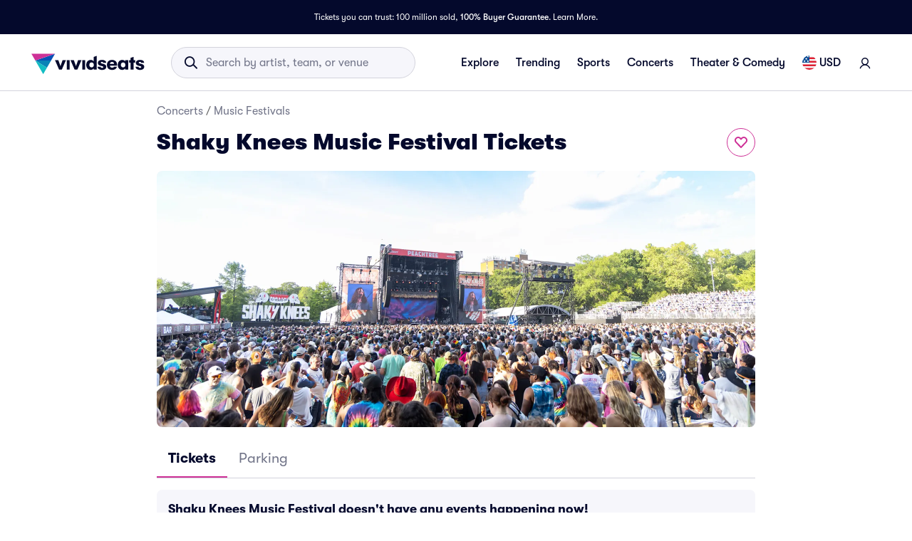

--- FILE ---
content_type: text/css
request_url: https://www.vividseats.com/athena-assets/1fdefec7/prod/next-assets/_next/static/css/af011f1f7b49b74f.css
body_size: 6248
content:
@media(max-width:48rem){.styles_textContainer__sPIfI{max-width:10rem}}.styles_newsweekImg__mK2QN{width:8.4375rem;height:3.125rem;-webkit-flex-shrink:0;flex-shrink:0}@media(max-width:1024px){.styles_title__6ZVLt{font-size:1.5rem}}.styles_title__6ZVLt{font-size:2rem}.styes_carouselScrollContainer__TVnIx::-webkit-scrollbar{display:none}.styles_carouselScrollContainer__z5LwD{display:-webkit-flex;display:-moz-box;display:flex;-webkit-scroll-snap-type:x mandatory;scroll-snap-type:x mandatory;overflow-y:hidden;overflow-x:scroll;scrollbar-width:none}.styles_carouselScrollContainer__z5LwD>div{scroll-snap-align:center}.styles_carouselScrollContainer__z5LwD::-webkit-scrollbar{display:none}.styles_pillContainer__7hX07{border-radius:1rem;padding:0 .25rem;text-decoration:none;width:-webkit-fit-content;width:-moz-fit-content;width:fit-content}.styles_overlayContainer__sK6hx{background:-moz-linear-gradient(top,rgba(4,9,44,0) .01%,#04092c 100%);background:linear-gradient(180deg,rgba(4,9,44,0) .01%,#04092c);position:absolute;height:100%;width:100%;z-index:1}.styles_blogReadMoreText__OXQ_p{display:-webkit-flex;display:-moz-box;display:flex;-webkit-flex-direction:row;-moz-box-orient:horizontal;-moz-box-direction:normal;flex-direction:row;gap:.5rem;-webkit-align-items:center;-moz-box-align:center;align-items:center}.styles_cardContainer__NeRgi{position:relative;border-radius:1rem!important;background-color:rgba(0,0,0,0)!important;-webkit-flex:0 0 auto;-moz-box-flex:0;flex:0 0 auto;height:-webkit-fit-content;height:-moz-fit-content;height:fit-content}.styles_cardContainer__NeRgi.styles_small__RCnB2{border-radius:.5rem!important}.styles_cardContainer__NeRgi.styles_focused__2Yym6{outline:solid .125rem var(--palette-primary-main);outline-offset:.125rem}.styles_cardContainer__NeRgi:hover .styles_cardImg__0h2ES{background-position:top;background-size:cover;background-repeat:no-repeat;-webkit-transform:scale(1.1);-moz-transform:scale(1.1);transform:scale(1.1)}.styles_cardContainer__NeRgi:active{background-color:#fff!important;outline:.25rem solid #fff;outline-offset:0}.styles_cardContainer__NeRgi.styles_loading__8pkiY{display:-webkit-flex;display:-moz-box;display:flex;-webkit-flex-direction:column;-moz-box-orient:vertical;-moz-box-direction:normal;flex-direction:column;gap:.5rem}.styles_cardContainer__NeRgi.styles_loading__8pkiY:focus{outline:none}.styles_cardContainer__NeRgi.styles_loading__8pkiY:active{background-color:rgba(0,0,0,0)!important;outline:none}.styles_cardContainer__NeRgi .styles_hrefContainer__cZJTr{display:block;height:100%}.styles_cardContainer__NeRgi .styles_hrefContainer__cZJTr:focus,.styles_cardContainer__NeRgi .styles_hrefContainer__cZJTr:hover{text-decoration:none}.styles_cardContainer__NeRgi .styles_cardActionArea__SHNJv{-moz-transition:none;transition:none;background-color:rgba(0,0,0,0);color:rgba(0,0,0,0)}.styles_cardContainer__NeRgi .styles_cardActionArea__SHNJv:hover{color:rgba(0,0,0,0)}.styles_cardContainer__NeRgi .styles_cardMediaRoot__IEb0Q{overflow:hidden}.styles_cardContainer__NeRgi .styles_cardImgContainer__AplsF{overflow:hidden;position:relative;border-radius:1rem}.styles_cardContainer__NeRgi .styles_cardImgContainer__AplsF.styles_small__RCnB2{border-radius:.5rem}.styles_cardContainer__NeRgi .styles_cardImgContainer__AplsF .styles_cardImg__0h2ES{width:100%;height:100%;object-fit:cover;-moz-transition:.2s ease-in-out;transition:.2s ease-in-out}.styles_cardContainer__NeRgi .styles_cardImgContainer__AplsF .styles_badgeLabel__AUvI5{position:absolute;display:inline-block;left:.5rem;bottom:.5rem}.styles_cardContainer__NeRgi .styles_cardContent__nFnOO{display:-webkit-flex;display:-moz-box;display:flex;-webkit-flex-direction:column;-moz-box-orient:vertical;-moz-box-direction:normal;flex-direction:column;padding:1rem 0;z-index:2}.styles_cardContainer__NeRgi .styles_cardContent__nFnOO:last-child{padding-bottom:.5rem}.styles_cardContainer__NeRgi .styles_cardContent__nFnOO>*{text-overflow:ellipsis;overflow:hidden}.styles_cardContainer__NeRgi .styles_cardContent__nFnOO.styles_small__RCnB2{padding:.5rem 0}.styles_cardContainer__NeRgi .styles_cardContent__nFnOO.styles_overlay__3Zlnb{position:absolute;bottom:0;left:0;padding:1rem;width:100%}.styles_cardContainer__NeRgi .styles_cardContent__nFnOO.styles_overlay__3Zlnb.styles_rounded__oCEE_{bottom:1.5rem}.styles_cardContainer__NeRgi .styles_cardContent__nFnOO.styles_overlay__3Zlnb.styles_small__RCnB2{padding:.5rem}.styles_cardContainer__NeRgi .styles_cardContent__nFnOO.styles_overlay__3Zlnb.styles_small__RCnB2 .styles_badgeLabel__AUvI5{margin-bottom:.5rem}.styles_cardContainer__NeRgi .styles_cardContent__nFnOO.styles_overlay__3Zlnb .styles_badgeLabel__AUvI5{margin-bottom:1rem}.styles_cardContainer__NeRgi .styles_cardPerformerInfo__MENtg{display:-webkit-flex;display:-moz-box;display:flex}.styles_cardContainer__NeRgi .styles_cardTitle__rl8yL{display:-webkit-box;line-clamp:2;-webkit-line-clamp:2;-webkit-box-orient:vertical;text-overflow:ellipsis;overflow:hidden;word-break:break-word;white-space:normal}.styles_cardContainer__NeRgi .styles_subtitleAndPill__hZA_z{display:-webkit-flex;display:-moz-box;display:flex;-webkit-flex-direction:row;-moz-box-orient:horizontal;-moz-box-direction:normal;flex-direction:row;gap:.125rem;-webkit-align-items:center;-moz-box-align:center;align-items:center;margin-top:.125rem}.styles_cardContainer__NeRgi .styles_closeButton__7re5b{position:absolute;top:.25rem;right:.25rem;padding:.625rem;border-radius:12rem;background:rgba(0,0,0,.5)}.styles_cardContainer__NeRgi .styles_closeButton__7re5b.styles_small__RCnB2{padding:.625rem}.styles_cardContainer__NeRgi.styles_landscape__0rGfp.styles_small__RCnB2 .styles_cardTitle__rl8yL{display:-webkit-box;line-clamp:1;-webkit-line-clamp:1;-webkit-box-orient:vertical;white-space:break-all;text-overflow:ellipsis}.styles_cardContainer__NeRgi.styles_rounded__oCEE_{text-align:center}.styles_cardContainer__NeRgi.styles_rounded__oCEE_ .styles_cardImgContainer__AplsF,.styles_cardContainer__NeRgi.styles_rounded__oCEE_ .styles_overlayContainer__sK6hx{border-radius:12rem}.styles_cardContainer__NeRgi.styles_rounded__oCEE_ .styles_cardContent__nFnOO{-webkit-align-items:center;-moz-box-align:center;align-items:center}.styles_cardContainer__NeRgi.styles_blog__EAuXo{padding:4.5rem 3rem;background-color:#fff!important;width:26.5rem;height:27rem}.styles_cardContainer__NeRgi.styles_blog__EAuXo.styles_small__RCnB2{height:20.5625rem}.styles_cardContainer__NeRgi.styles_blog__EAuXo .styles_cardActionArea__SHNJv{width:100%;height:100%}.styles_cardContainer__NeRgi.styles_blog__EAuXo .styles_cardContent__nFnOO{-webkit-justify-content:space-between;-moz-box-pack:justify;justify-content:space-between;height:100%}.styles_cardContainer__NeRgi.styles_blog__EAuXo .styles_cardContent__nFnOO .styles_headliner__yKW_d{display:-webkit-flex;display:-moz-box;display:flex;-webkit-flex-direction:column;-moz-box-orient:vertical;-moz-box-direction:normal;flex-direction:column;gap:1rem}.styles_cardContainer__NeRgi.styles_blog__EAuXo .styles_cardTitle__rl8yL{line-clamp:3;-webkit-line-clamp:3}.styles_cardContainer__NeRgi.styles_blog__EAuXo:active{outline:rgba(0,0,0,0)}.styles_cardContainer__NeRgi.styles_secondaryTopPick__mMRcE{display:-webkit-flex;display:-moz-box;display:flex;-webkit-flex-direction:row;-moz-box-orient:horizontal;-moz-box-direction:normal;flex-direction:row;height:7.5rem;border-radius:.5rem!important;outline:1px solid #efeff6}.styles_cardContainer__NeRgi.styles_secondaryTopPick__mMRcE:hover{outline:1px solid var(--palette-primary-main)}.styles_cardContainer__NeRgi.styles_secondaryTopPick__mMRcE:hover .styles_cardContent__nFnOO{background-color:var(--palette-primary-lightest)}.styles_cardContainer__NeRgi.styles_secondaryTopPick__mMRcE:hover .styles_cardImg__0h2ES{-webkit-transform:none;-moz-transform:none;transform:none}.styles_cardContainer__NeRgi.styles_secondaryTopPick__mMRcE:active{outline:1px solid var(--palette-primary-main);outline-offset:0}.styles_cardContainer__NeRgi.styles_secondaryTopPick__mMRcE:active .styles_cardContent__nFnOO{background-color:var(--palette-primary-lighter)}.styles_cardContainer__NeRgi.styles_secondaryTopPick__mMRcE .styles_hrefContainer__cZJTr{display:-webkit-flex;display:-moz-box;display:flex;-webkit-flex-direction:row;-moz-box-orient:horizontal;-moz-box-direction:normal;flex-direction:row}.styles_cardContainer__NeRgi.styles_secondaryTopPick__mMRcE .styles_cardImgContainer__AplsF{-webkit-flex:0 0 6rem;-moz-box-flex:0;flex:0 0 6rem;border-radius:.5rem 0 0 .5rem}.styles_cardContainer__NeRgi.styles_secondaryTopPick__mMRcE .styles_cardContent__nFnOO{overflow:hidden;-webkit-flex:1 1 auto;-moz-box-flex:1;flex:1 1 auto;padding:1rem;background-color:#fff;height:100%;-webkit-justify-content:center;-moz-box-pack:center;justify-content:center}.styles_cardContainer__NeRgi.styles_secondaryTopPick__mMRcE .styles_cardContent__nFnOO .styles_cardTitle__rl8yL{display:-webkit-box;line-clamp:1;-webkit-line-clamp:1;-webkit-box-orient:vertical;white-space:break-all;text-overflow:ellipsis}.styles_cardContainer__NeRgi.styles_secondaryTopPick__mMRcE .styles_badgeLabel__AUvI5{margin-bottom:.5rem}.styles_cardContainer__NeRgi .styles_subtitlePill__PBosi{-webkit-align-self:baseline;align-self:baseline;margin:.125rem 0}.styles_cardSkeleton__Io8kR.styles_secondaryTopPick__mMRcE{background-color:#fff!important}.styles_cardSkeleton__Io8kR.styles_secondaryTopPick__mMRcE.styles_cardContainer__NeRgi{gap:0}.styles_cardSkeleton__Io8kR.styles_secondaryTopPick__mMRcE .styles_cardImgSkeleton__3apM8{-webkit-flex:0 0 6rem;-moz-box-flex:0;flex:0 0 6rem}.styles_cardSkeleton__Io8kR.styles_secondaryTopPick__mMRcE .styles_cardContentSkeleton__4gabu{padding:1rem;-webkit-flex:1 1 auto;-moz-box-flex:1;flex:1 1 auto;-webkit-justify-content:center;-moz-box-pack:center;justify-content:center}.styles_cardSkeleton__Io8kR.styles_secondaryTopPick__mMRcE:active,.styles_cardSkeleton__Io8kR.styles_secondaryTopPick__mMRcE:hover{outline:1px solid #efeff6;background-color:#fff!important}.styles_cardSkeleton__Io8kR.styles_blog__EAuXo{padding:4.5rem 3rem}.styles_cardSkeleton__Io8kR .styles_cardContentSkeleton__4gabu{gap:.5rem;display:-webkit-flex;display:-moz-box;display:flex;-webkit-flex-flow:column;-moz-box-orient:vertical;-moz-box-direction:normal;flex-flow:column}.styles_cardSkeleton__Io8kR .styles_overlay__3Zlnb{position:absolute;bottom:0;left:0;width:100%;padding:.5rem;background:none}.styles_carouselItem__6uG3m{margin:.5rem 0}.styles_cardWrapper__M7j1z{padding:.25rem}.styles_carouselWrapper__J2YUb{border-top:1px solid #efeff6;padding-top:2rem;margin-top:2rem}.styles_carouselWrapper__J2YUb>div>div:last-child{row-gap:.25rem!important}.styles_moreEventsLink__ynlQh{-webkit-text-decoration-color:var(--palette-primary-main)!important;-moz-text-decoration-color:var(--palette-primary-main)!important;text-decoration-color:var(--palette-primary-main)!important;height:125%}.styles_venueCard__M_uz9{cursor:pointer;width:25.75rem;border:1px solid #f6f6fb}@media(max-width:48rem){.styles_venueCard__M_uz9{width:21.4375rem}}.styles_venueLink__mj5gj{height:100%;text-decoration:none!important}.styles_caratIcon__0dyZE{padding:.1875rem}.styles_textTruncate__8gfhH{white-space:pre-wrap;overflow:hidden;text-overflow:ellipsis;display:-webkit-box!important;-webkit-box-orient:vertical;word-break:normal;-webkit-line-clamp:1}.styles_imgContainer__93DCB>div{display:-webkit-flex;display:-moz-box;display:flex;-webkit-justify-content:center;-moz-box-pack:center;justify-content:center;-webkit-align-items:center;-moz-box-align:center;align-items:center}.styles_imgContainer__93DCB>div>img{width:100%;object-fit:cover;object-position:50% top}.styles_imgContainer__93DCB.styles_venueImage__GNh0T>div>img{width:2.5rem;height:2.5rem;border-radius:.25rem}.styles_imageItem__U4eBM{background-position:top;background-size:cover;background-repeat:no-repeat;border-radius:.25rem;-webkit-flex-grow:1;-moz-box-flex:1;flex-grow:1}.styles_modalContainer__0ro4H{width:21.375rem;background:#fff;padding:1rem;gap:1rem;display:-webkit-flex;display:-moz-box;display:flex;-webkit-flex-direction:column;-moz-box-orient:vertical;-moz-box-direction:normal;flex-direction:column;-webkit-align-items:flex-start;-moz-box-align:start;align-items:flex-start;box-shadow:0 .25rem 1rem rgba(78,81,98,.3);border-radius:1rem;position:absolute;z-index:7000;-webkit-transform:translateY(.5rem);-moz-transform:translateY(.5rem);transform:translateY(.5rem)}.styles_modalContainer__0ro4H.styles_buttonVariantSearchBar__G9PIK{max-width:200%}@media(min-width:64rem){.styles_modalContainer__0ro4H.styles_buttonVariantSearchBar__G9PIK{-webkit-transform:translateX(-4rem) translateY(.5rem);-moz-transform:translateX(-4rem) translateY(.5rem);transform:translateX(-4rem) translateY(.5rem)}}@media(max-width:692px){.styles_modalContainer__0ro4H{margin:0 auto;left:0;right:0}}.styles_modalContainer__0ro4H .styles_innerContainer__5tLwx{position:relative;display:-webkit-flex;display:-moz-box;display:flex;-webkit-flex-direction:column;-moz-box-orient:vertical;-moz-box-direction:normal;flex-direction:column;-webkit-justify-content:center;-moz-box-pack:center;justify-content:center;width:100%}.styles_modalContainer__0ro4H .styles_innerContainer__5tLwx .styles_searchIcon__T73qG{color:var(--palette-primary-main);position:absolute;left:.5rem}.styles_modalContainer__0ro4H .styles_innerContainer__5tLwx .styles_searchInput__EB_JQ{width:100%;height:2.5rem;padding:.5rem .5rem .5rem 2.5rem;background:#f6f6fb;border-radius:14px;border-style:none;outline:none;font:400 1rem GT-Walsheim,sans-serif;line-height:1.5rem;color:#717488}.styles_modalContainer__0ro4H .styles_resultsContainer__NLaFA{width:100%;display:-webkit-flex;display:-moz-box;display:flex;-webkit-flex-direction:column;-moz-box-orient:vertical;-moz-box-direction:normal;flex-direction:column;-webkit-align-items:flex-start;-moz-box-align:start;align-items:flex-start;gap:.5rem}.styles_modalContainer__0ro4H .styles_resultsContainer__NLaFA .styles_searchEntry__lWzcj{width:100%;display:-webkit-flex;display:-moz-box;display:flex;-webkit-flex-direction:row;-moz-box-orient:horizontal;-moz-box-direction:normal;flex-direction:row;-webkit-align-items:center;-moz-box-align:center;align-items:center;padding:.5rem;gap:.5rem;text-overflow:ellipsis;cursor:pointer}.styles_modalContainer__0ro4H .styles_resultsContainer__NLaFA .styles_searchEntry__lWzcj:hover{background:var(--palette-primary-lightest);color:var(--palette-primary-dark)}.styles_modalContainer__0ro4H .styles_resultsContainer__NLaFA .styles_searchEntry__lWzcj:active{background:var(--palette-primary-lighter);color:var(--palette-primary-dark)}.styles_locationFilter__lS1vs{display:inline-block}.styles_locationFilter__lS1vs .styles_locationDisplay__eW7eN{cursor:pointer;color:var(--palette-primary-main);display:-webkit-flex;display:-moz-box;display:flex;-webkit-align-items:center;-moz-box-align:center;align-items:center}.styles_locationFilter__lS1vs .styles_locationDisplay__eW7eN .styles_locationDropdown__vutEL{-webkit-transform:translateX(-.3125rem);-moz-transform:translateX(-.3125rem);transform:translateX(-.3125rem)}.styles_locationFilter__lS1vs .styles_locationIcon__zM7Xc{display:-webkit-flex;display:-moz-box;display:flex;color:#000}.styles_locationFilterBarSkeletonContainer__GMWAQ{margin-top:1.5rem;margin-bottom:.25rem}.styles_rowContent__LNqYS{display:-webkit-flex;display:-moz-box;display:flex;-webkit-flex-direction:column;-moz-box-orient:vertical;-moz-box-direction:normal;flex-direction:column;-webkit-justify-content:center;-moz-box-pack:center;justify-content:center;-webkit-align-items:flex-start;-moz-box-align:start;align-items:flex-start}@media screen and (max-width:47.9375rem){.styles_title__VGr9j{margin-bottom:0}}.styles_locationFilterBarContainer__u1d3q{margin-top:1.5rem}.styles_categoryLocationFilterBarContainer__IjqAp,.styles_locationFilterBarContainer__u1d3q{display:-webkit-flex;display:-moz-box;display:flex;-webkit-flex-direction:column;-moz-box-orient:vertical;-moz-box-direction:normal;flex-direction:column}.styles_menuFooter__FfvzQ{width:100%;display:-webkit-flex;display:-moz-box;display:flex;-webkit-align-items:center;-moz-box-align:center;align-items:center;-webkit-justify-content:center;-moz-box-pack:center;justify-content:center;padding:.5rem;gap:.5rem;box-shadow:0 .125rem .5rem 0 rgba(78,81,98,.25)}.styles_viewButton___M0lo{width:100%}.styles_menuZIndex__BdkP7>div[data-testid=backdrop]{z-index:1}.styles_menuBodyMobile__NuQVO{padding:0;border-radius:.5rem .5rem 0 0!important}.styles_menuBodyDesktop__pHWUh{width:17.5rem;border-radius:.5rem;margin-top:-.75rem;padding-right:.5rem!important;box-shadow:0 .125rem .5rem 0 rgba(78,81,98,.25)}.styles_mobileHeader__KSsp0{position:relative;display:-webkit-flex;display:-moz-box;display:flex;-webkit-justify-content:center;-moz-box-pack:center;justify-content:center;-webkit-align-items:center;-moz-box-align:center;align-items:center;border-bottom:1px solid #f8f8fa;width:100%;height:100%;padding:.75rem}.styles_mobileHeader__KSsp0 button{position:absolute;right:1rem;top:.875rem;height:auto}@media(min-width:768px){.styles_mobileHeader__KSsp0{display:none}}.styles_subCategoryMenuContents__aMlus{display:-webkit-flex;display:-moz-box;display:flex;-webkit-flex-direction:column;-moz-box-orient:vertical;-moz-box-direction:normal;flex-direction:column;gap:1.5rem;height:30rem;overflow-y:scroll;width:100%;padding:1rem .75rem 2rem}@media(min-width:768px){.styles_subCategoryMenuContents__aMlus{max-height:12.5rem;gap:.75rem;padding:0}}.styles_subCategoryOption__5IfBD{display:-webkit-flex;display:-moz-box;display:flex;-webkit-align-items:center;-moz-box-align:center;align-items:center;cursor:pointer}.styles_subCategoryMenuContents__aMlus::-webkit-scrollbar{width:4px}.styles_subCategoryMenuContents__aMlus::-webkit-scrollbar *{background:rgba(0,0,0,0)}.styles_subCategoryMenuContents__aMlus::-webkit-scrollbar-thumb{background:#d3d3dc;border-radius:100px}.styles_active__ns172{color:var(--palette-secondary-darker)!important}.styles_dropdownIcon__QP0_9{margin-right:-.25rem!important;width:1.25rem;height:1.25rem}.styles_subCategoryFilterButton__rjnlN:not(:has(:hover)) .styles_dropdownIcon__QP0_9{color:#04092c}.styles_buttonWrapper__xEiTm{width:100%;display:-webkit-flex;display:-moz-box;display:flex;-webkit-justify-content:center;-moz-box-pack:center;justify-content:center;padding-top:1rem}.styles_productionListingTitle__pkUgE{margin:1rem 0}.styles_trustContainer__fZpwa{height:5.625rem}@media(max-width:48rem){.styles_trustContainer__fZpwa{height:7.5625rem;-webkit-flex-direction:column;-moz-box-orient:vertical;-moz-box-direction:normal;flex-direction:column}.styles_titleContainer__Rl6YR{-webkit-justify-content:flex-start;-moz-box-pack:start;justify-content:flex-start;padding:1rem 1rem .5rem}}.styles_title__DlRs9{width:6.25rem}@media(max-width:48rem){.styles_title__DlRs9{width:auto}.styles_innerBoxContainer__VstOI{margin:0 0 1rem 1rem;overflow-x:scroll;overflow-y:hidden}}.styles_boxItem__lwPnZ{background-color:hsla(0,0%,100%,.1);max-width:13.0625rem;height:3.625rem}.styles_tabs__Liupm{min-height:2.5rem}.styles_tabs__Liupm .styles_tab__rmzIi{padding:.5rem 1rem;font-size:1rem;min-height:2.5rem;line-height:150%}@media screen and (min-width:64rem){.styles_tabs__Liupm .styles_tab__rmzIi{padding:.75rem 1rem;font-size:1.25rem;line-height:1.5625}.styles_tabs__Liupm .styles_tab__rmzIi.styles_small__QUbYT{padding:.5rem 1rem;font-size:1rem;min-height:2.5rem;line-height:150%}}.styles_divisionStandingTableContainer__CX93c{display:-webkit-flex;display:-moz-box;display:flex;-webkit-flex-direction:row;-moz-box-orient:horizontal;-moz-box-direction:normal;flex-direction:row;gap:0 .5rem;margin-top:1rem;overflow-x:scroll;scrollbar-width:none}.styles_divisionStandingTableContainer__CX93c::-webkit-scrollbar{display:none}@media screen and (min-width:calc(48rem + 1px)){.styles_divisionStandingTableContainerNfl__NXnlv,.styles_divisionStandingTableContainerNhl__Kyyg9{margin-top:1rem;display:grid;grid-gap:1rem}}.styles_divisionStandingTableContainerNfl__NXnlv .styles_flexTableBodyCell__Nx3mH,.styles_divisionStandingTableContainerNfl__NXnlv .styles_flexTableHeaderCell__uV3ix,.styles_divisionStandingTableContainerNhl__Kyyg9 .styles_flexTableBodyCell__Nx3mH,.styles_divisionStandingTableContainerNhl__Kyyg9 .styles_flexTableHeaderCell__uV3ix{width:1.75rem;-webkit-flex:0 0 1.75rem;-moz-box-flex:0;flex:0 0 1.75rem}@media screen and (min-width:calc(48rem + 1px)){.styles_divisionStandingTableContainerNfl__NXnlv{grid-template-columns:repeat(2,1fr);grid-template-rows:repeat(2,1fr)}.styles_divisionStandingTableContainerNhl__Kyyg9{grid-template-columns:repeat(2,1fr);grid-template-rows:repeat(1,1fr)}.styles_divisionStandingTableContainerNba__AD7Vp{grid-template-columns:repeat(3,1fr);grid-template-rows:repeat(1,1fr)}}.styles_standingsThumbnail__ssxCR{display:-webkit-flex;display:-moz-box;display:flex;width:1.5rem;height:1.5rem;border-radius:1rem;padding:0;-webkit-justify-content:center;-moz-box-pack:center;justify-content:center}.styles_divisionStandingTable__fDmF0{border-radius:.25rem;border:1px solid #f6f6fb;background:#fff;display:-webkit-flex;display:-moz-box;display:flex;padding:.75rem;-webkit-flex-direction:column;-moz-box-orient:vertical;-moz-box-direction:normal;flex-direction:column;-webkit-flex:0 1 33.33333%;-moz-box-flex:0;flex:0 1 33.33333%}@media screen and (max-width:48rem){.styles_divisionStandingTable__fDmF0{-webkit-flex:0 0 18.5rem;-moz-box-flex:0;flex:0 0 18.5rem}}.styles_flexTableContainer__Fk5ES{-webkit-flex-direction:column;-moz-box-orient:vertical;flex-direction:column;row-gap:.5rem}.styles_flexTableContainer__Fk5ES,.styles_flexTableHeaderRow__PjNZJ{display:-webkit-flex;display:-moz-box;display:flex;-moz-box-direction:normal}.styles_flexTableHeaderRow__PjNZJ{-webkit-flex-direction:row;-moz-box-orient:horizontal;flex-direction:row;-webkit-justify-content:space-between;-moz-box-pack:justify;justify-content:space-between;-webkit-align-items:center;-moz-box-align:center;align-items:center;border-bottom:1px solid #efeff6}.styles_flexTableHeaderCell__uV3ix{display:-webkit-flex;display:-moz-box;display:flex;-webkit-justify-content:center;-moz-box-pack:center;justify-content:center;width:1.75rem;overflow:visible;padding:0}.styles_flexTableHeaderCell__uV3ix:first-of-type{-webkit-flex:1 1 auto;-moz-box-flex:1;flex:1 1 auto;text-align:left;-webkit-justify-content:left;-moz-box-pack:left;justify-content:left}.styles_flexTableHeaderCell__uV3ix{-webkit-flex:0 0 1.75rem;-moz-box-flex:0;flex:0 0 1.75rem;text-align:center}.styles_flexTableBodyRow__jZnqB{display:-webkit-flex;display:-moz-box;display:flex;-webkit-flex-direction:row;-moz-box-orient:horizontal;-moz-box-direction:normal;flex-direction:row;-webkit-justify-content:space-between;-moz-box-pack:justify;justify-content:space-between;-webkit-align-items:center;-moz-box-align:center;align-items:center}.styles_flexTableBodyCell__Nx3mH{display:-webkit-flex;display:-moz-box;display:flex;-webkit-justify-content:center;-moz-box-pack:center;justify-content:center;width:1.75rem;overflow:visible;padding:.125rem 0}.styles_flexTableBodyCell__Nx3mH:first-of-type{-webkit-flex:1 1 auto;-moz-box-flex:1;flex:1 1 auto;text-align:left;-webkit-justify-content:left;-moz-box-pack:left;justify-content:left}.styles_flexTableBodyCell__Nx3mH{-webkit-flex:0 0 1.75rem;-moz-box-flex:0;flex:0 0 1.75rem;text-align:center}.styles_standingsTitle__cShcX{gap:.5rem .25rem;-webkit-flex:1 1 auto;-moz-box-flex:1;flex:1 1 auto;text-wrap:nowrap;text-overflow:ellipsis;overflow:hidden}.styles_standingsTitle__cShcX>a{color:#04092c;-webkit-text-decoration-line:none;-moz-text-decoration-line:none;text-decoration-line:none;text-overflow:ellipsis;overflow:hidden;font-family:GT-Walsheim,sans-serif;font-size:1rem;font-style:normal;font-weight:500}.styles_standingsTitle__cShcX>a:hover{-webkit-text-decoration-line:underline;-moz-text-decoration-line:underline;text-decoration-line:underline;-webkit-text-decoration-style:solid;-moz-text-decoration-style:solid;text-decoration-style:solid;-webkit-text-decoration-skip-ink:none;text-decoration-skip-ink:none;text-decoration-thickness:auto;text-underline-offset:auto}.styles_imageItem__QS4FX{background-position:top;background-size:cover;background-repeat:no-repeat;-webkit-flex-grow:1;-moz-box-flex:1;flex-grow:1;border-radius:4rem;width:1.5rem;height:1.5rem;vertical-align:middle}.styles_standingsContainer__k1eoz{margin:2rem 0}.styles_standingsHeader__IzP7D{padding:.25rem 0;margin-bottom:1rem;display:block}.styles_standingsTab__gN_98 .styles_tab__HG6r7{padding:.5rem 1rem;font-size:1rem;min-height:2.5rem;line-height:150%}@media screen and (min-width:64rem){.styles_standingsTab__gN_98 .styles_tab__HG6r7{padding:.5rem 1rem;font-size:1rem;min-height:2.5rem;line-height:150%;overflow:hidden}}.styles_carouselItem__P_L14{margin:.25rem 0 .25rem .25rem}.styles_regionalPerformerTitle__USoJA{margin-bottom:1rem}.styles_truncate__Eouw8{white-space:pre-wrap;overflow:hidden;text-overflow:ellipsis;display:-webkit-box!important;-webkit-box-orient:vertical;word-break:break-all;-webkit-line-clamp:1}.styles_regionalPerformerRow__Rn7io{padding-right:1.5rem}.styles_categoryFilterBar__zMagh{margin-top:1rem;margin-bottom:1rem}.styles_overFilteredTitle__xGpGm{margin-bottom:.25rem}@media(max-width:768px){.styles_overFilteredTitle__xGpGm{margin-bottom:1rem}}.styles_resetLink__NVeqc{height:1.75rem}.styles_categoryPageContainer__ncDuM{gap:1rem;-webkit-flex-direction:column;-moz-box-orient:vertical;-moz-box-direction:normal;flex-direction:column}.styles_categoryPageContainer__ncDuM,.styles_popularConcertTicketsWrapper__RcIez{display:-webkit-flex;display:-moz-box;display:flex}@media(max-width:767px){.styles_popularConcertTicketsWrapper__RcIez{display:block}}@media(min-width:768px){.styles_popularConcertTicketsWrapper__RcIez{-webkit-justify-content:space-between;-moz-box-pack:justify;justify-content:space-between}}
/*# sourceMappingURL=af011f1f7b49b74f.css.map*/

--- FILE ---
content_type: application/javascript
request_url: https://www.vividseats.com/athena-assets/1fdefec7/prod/next-assets/_next/static/chunks/6858-43c2cabe3e18f6c5.js
body_size: 12272
content:
(self.webpackChunk_N_E=self.webpackChunk_N_E||[]).push([[6858],{19703:(e,t,n)=>{"use strict";n.d(t,{hv:()=>e1,MC:()=>em,wj:()=>U});var r,a=n(37876),o=n(14232),i=n(39209),l=n(66787);function s(e){var t=(0,l.a)(e);return t.setDate(1),t.setHours(0,0,0,0),t}function d(e){var t=(0,l.a)(e),n=t.getMonth();return t.setFullYear(t.getFullYear(),n+1,0),t.setHours(23,59,59,999),t}var u=n(88979),c=n(78949);function f(e,t){var n,r,a,o,i=(0,l.a)(e),s=i.getFullYear(),d=i.getDate(),u=(0,c.w)(e,0);u.setFullYear(s,t,15),u.setHours(0,0,0,0);var f=(r=(n=(0,l.a)(u)).getFullYear(),a=n.getMonth(),(o=(0,c.w)(u,0)).setFullYear(r,a+1,0),o.setHours(0,0,0,0),o.getDate());return i.setMonth(t,Math.min(d,f)),i}function h(e,t){var n=(0,l.a)(e);return isNaN(+n)?(0,c.w)(e,NaN):(n.setFullYear(t),n)}var p=n(12698);function v(e,t){var n=(0,l.a)(e),r=(0,l.a)(t);return 12*(n.getFullYear()-r.getFullYear())+(n.getMonth()-r.getMonth())}var y=n(80062);function m(e,t){var n=(0,l.a)(e),r=(0,l.a)(t);return n.getFullYear()===r.getFullYear()&&n.getMonth()===r.getMonth()}function b(e,t){return+(0,l.a)(e)<+(0,l.a)(t)}var x=n(64726),g=n(46133),w=n(31602);function _(e,t){return+(0,u.o)(e)==+(0,u.o)(t)}function k(e,t){var n=(0,l.a)(e),r=(0,l.a)(t);return n.getTime()>r.getTime()}function N(e,t){return(0,w.f)(e,-t)}var M=n(95603),j=n(24368);function D(e,t){return(0,w.f)(e,7*t)}function C(e,t){return(0,y.P)(e,12*t)}var P=n(10970);function O(e,t){var n,r,a,o,i,s,d,u,c=(0,P.q)(),f=null!=(u=null!=(d=null!=(s=null!=(i=null==t?void 0:t.weekStartsOn)?i:null==t||null==(r=t.locale)||null==(n=r.options)?void 0:n.weekStartsOn)?s:c.weekStartsOn)?d:null==(o=c.locale)||null==(a=o.options)?void 0:a.weekStartsOn)?u:0,h=(0,l.a)(e),p=h.getDay();return h.setDate(h.getDate()+((p<f?-7:0)+6-(p-f))),h.setHours(23,59,59,999),h}function S(e){return O(e,{weekStartsOn:1})}var W=n(95597),L=n(29703),F=n(17017),E=n(69402),Y=n(5046),I=function(){return(I=Object.assign||function(e){for(var t,n=1,r=arguments.length;n<r;n++)for(var a in t=arguments[n])Object.prototype.hasOwnProperty.call(t,a)&&(e[a]=t[a]);return e}).apply(this,arguments)};function T(e,t,n){if(n||2==arguments.length)for(var r,a=0,o=t.length;a<o;a++)!r&&a in t||(r||(r=Array.prototype.slice.call(t,0,a)),r[a]=t[a]);return e.concat(r||Array.prototype.slice.call(t))}function A(e){return"multiple"===e.mode}function B(e){return"range"===e.mode}function R(e){return"single"===e.mode}"function"==typeof SuppressedError&&SuppressedError;var H={root:"rdp",multiple_months:"rdp-multiple_months",with_weeknumber:"rdp-with_weeknumber",vhidden:"rdp-vhidden",button_reset:"rdp-button_reset",button:"rdp-button",caption:"rdp-caption",caption_start:"rdp-caption_start",caption_end:"rdp-caption_end",caption_between:"rdp-caption_between",caption_label:"rdp-caption_label",caption_dropdowns:"rdp-caption_dropdowns",dropdown:"rdp-dropdown",dropdown_month:"rdp-dropdown_month",dropdown_year:"rdp-dropdown_year",dropdown_icon:"rdp-dropdown_icon",months:"rdp-months",month:"rdp-month",table:"rdp-table",tbody:"rdp-tbody",tfoot:"rdp-tfoot",head:"rdp-head",head_row:"rdp-head_row",head_cell:"rdp-head_cell",nav:"rdp-nav",nav_button:"rdp-nav_button",nav_button_previous:"rdp-nav_button_previous",nav_button_next:"rdp-nav_button_next",nav_icon:"rdp-nav_icon",row:"rdp-row",weeknumber:"rdp-weeknumber",cell:"rdp-cell",day:"rdp-day",day_today:"rdp-day_today",day_outside:"rdp-day_outside",day_selected:"rdp-day_selected",day_disabled:"rdp-day_disabled",day_hidden:"rdp-day_hidden",day_range_start:"rdp-day_range_start",day_range_end:"rdp-day_range_end",day_range_middle:"rdp-day_range_middle"},G=Object.freeze({__proto__:null,formatCaption:function(e,t){return(0,i.GP)(e,"LLLL y",t)},formatDay:function(e,t){return(0,i.GP)(e,"d",t)},formatMonthCaption:function(e,t){return(0,i.GP)(e,"LLLL",t)},formatWeekNumber:function(e){return"".concat(e)},formatWeekdayName:function(e,t){return(0,i.GP)(e,"cccccc",t)},formatYearCaption:function(e,t){return(0,i.GP)(e,"yyyy",t)}}),K=Object.freeze({__proto__:null,labelDay:function(e,t,n){return(0,i.GP)(e,"do MMMM (EEEE)",n)},labelMonthDropdown:function(){return"Month: "},labelNext:function(){return"Go to next month"},labelPrevious:function(){return"Go to previous month"},labelWeekNumber:function(e){return"Week n. ".concat(e)},labelWeekday:function(e,t){return(0,i.GP)(e,"cccc",t)},labelYearDropdown:function(){return"Year: "}}),$=(0,o.createContext)(void 0);function z(e){var t,n,r,o,i,l,c,f,h=e.initialProps,p={captionLayout:"buttons",classNames:H,formatters:G,labels:K,locale:Y.c,modifiersClassNames:{},modifiers:{},numberOfMonths:1,styles:{},today:new Date,mode:"default"},v=(t=h.fromYear,n=h.toYear,r=h.fromMonth,o=h.toMonth,i=h.fromDate,l=h.toDate,r?i=s(r):t&&(i=new Date(t,0,1)),o?l=d(o):n&&(l=new Date(n,11,31)),{fromDate:i?(0,u.o)(i):void 0,toDate:l?(0,u.o)(l):void 0}),y=v.fromDate,m=v.toDate,b=null!=(c=h.captionLayout)?c:p.captionLayout;"buttons"===b||y&&m||(b="buttons"),(R(h)||A(h)||B(h))&&(f=h.onSelect);var x=I(I(I({},p),h),{captionLayout:b,classNames:I(I({},p.classNames),h.classNames),components:I({},h.components),formatters:I(I({},p.formatters),h.formatters),fromDate:y,labels:I(I({},p.labels),h.labels),mode:h.mode||p.mode,modifiers:I(I({},p.modifiers),h.modifiers),modifiersClassNames:I(I({},p.modifiersClassNames),h.modifiersClassNames),onSelect:f,styles:I(I({},p.styles),h.styles),toDate:m});return(0,a.jsx)($.Provider,{value:x,children:e.children})}function U(){var e=(0,o.useContext)($);if(!e)throw Error("useDayPicker must be used within a DayPickerProvider.");return e}function Z(e){var t=U(),n=t.locale,r=t.classNames,o=t.styles,i=t.formatters.formatCaption;return(0,a.jsx)("div",{className:r.caption_label,style:o.caption_label,"aria-live":"polite",role:"presentation",id:e.id,children:i(e.displayMonth,{locale:n})})}function q(e){return(0,a.jsx)("svg",I({width:"8px",height:"8px",viewBox:"0 0 120 120","data-testid":"iconDropdown"},e,{children:(0,a.jsx)("path",{d:"M4.22182541,48.2218254 C8.44222828,44.0014225 15.2388494,43.9273804 19.5496459,47.9996989 L19.7781746,48.2218254 L60,88.443 L100.221825,48.2218254 C104.442228,44.0014225 111.238849,43.9273804 115.549646,47.9996989 L115.778175,48.2218254 C119.998577,52.4422283 120.07262,59.2388494 116.000301,63.5496459 L115.778175,63.7781746 L67.7781746,111.778175 C63.5577717,115.998577 56.7611506,116.07262 52.4503541,112.000301 L52.2218254,111.778175 L4.22182541,63.7781746 C-0.0739418023,59.4824074 -0.0739418023,52.5175926 4.22182541,48.2218254 Z",fill:"currentColor",fillRule:"nonzero"})}))}function J(e){var t,n,r=e.onChange,o=e.value,i=e.children,l=e.caption,s=e.className,d=e.style,u=U(),c=null!=(n=null==(t=u.components)?void 0:t.IconDropdown)?n:q;return(0,a.jsxs)("div",{className:s,style:d,children:[(0,a.jsx)("span",{className:u.classNames.vhidden,children:e["aria-label"]}),(0,a.jsx)("select",{name:e.name,"aria-label":e["aria-label"],className:u.classNames.dropdown,style:u.styles.dropdown,value:o,onChange:r,children:i}),(0,a.jsxs)("div",{className:u.classNames.caption_label,style:u.styles.caption_label,"aria-hidden":"true",children:[l,(0,a.jsx)(c,{className:u.classNames.dropdown_icon,style:u.styles.dropdown_icon})]})]})}function Q(e){var t,n,r,o=U(),i=o.fromDate,d=o.toDate,u=o.styles,c=o.locale,h=o.formatters.formatMonthCaption,p=o.classNames,v=o.components,y=o.labels.labelMonthDropdown;if(!i||!d)return(0,a.jsx)(a.Fragment,{});var m=[];if(t=(0,l.a)(i),n=(0,l.a)(d),t.getFullYear()===n.getFullYear())for(var b=s(i),x=i.getMonth();x<=d.getMonth();x++)m.push(f(b,x));else for(var b=s(new Date),x=0;x<=11;x++)m.push(f(b,x));var g=null!=(r=null==v?void 0:v.Dropdown)?r:J;return(0,a.jsx)(g,{name:"months","aria-label":y(),className:p.dropdown_month,style:u.dropdown_month,onChange:function(t){var n=Number(t.target.value),r=f(s(e.displayMonth),n);e.onChange(r)},value:e.displayMonth.getMonth(),caption:h(e.displayMonth,{locale:c}),children:m.map(function(e){return(0,a.jsx)("option",{value:e.getMonth(),children:h(e,{locale:c})},e.getMonth())})})}function V(e){var t,n=e.displayMonth,r=U(),o=r.fromDate,i=r.toDate,l=r.locale,d=r.styles,u=r.classNames,c=r.components,f=r.formatters.formatYearCaption,v=r.labels.labelYearDropdown,y=[];if(!o||!i)return(0,a.jsx)(a.Fragment,{});for(var m=o.getFullYear(),b=i.getFullYear(),x=m;x<=b;x++)y.push(h((0,p.D)(new Date),x));var g=null!=(t=null==c?void 0:c.Dropdown)?t:J;return(0,a.jsx)(g,{name:"years","aria-label":v(),className:u.dropdown_year,style:d.dropdown_year,onChange:function(t){var r=h(s(n),Number(t.target.value));e.onChange(r)},value:n.getFullYear(),caption:f(n,{locale:l}),children:y.map(function(e){return(0,a.jsx)("option",{value:e.getFullYear(),children:f(e,{locale:l})},e.getFullYear())})})}var X=(0,o.createContext)(void 0);function ee(e){var t,n,r,i,l,d,u,c,f,h,p,x,g,w,_,k,N=U(),M=(_=(r=(n=t=U()).month,i=n.defaultMonth,l=n.today,d=r||i||l||new Date,u=n.toDate,c=n.fromDate,f=n.numberOfMonths,u&&0>v(u,d)&&(d=(0,y.P)(u,-1*((void 0===f?1:f)-1))),c&&0>v(d,c)&&(d=c),h=s(d),p=t.month,g=(x=(0,o.useState)(h))[0],w=[void 0===p?g:p,x[1]])[0],k=w[1],[_,function(e){if(!t.disableNavigation){var n,r=s(e);k(r),null==(n=t.onMonthChange)||n.call(t,r)}}]),j=M[0],D=M[1],C=function(e,t){for(var n=t.reverseMonths,r=t.numberOfMonths,a=s(e),o=v(s((0,y.P)(a,r)),a),i=[],l=0;l<o;l++){var d=(0,y.P)(a,l);i.push(d)}return n&&(i=i.reverse()),i}(j,N),P=function(e,t){if(!t.disableNavigation){var n=t.toDate,r=t.pagedNavigation,a=t.numberOfMonths,o=void 0===a?1:a,i=s(e);if(!n||!(v(n,e)<o))return(0,y.P)(i,r?o:1)}}(j,N),O=function(e,t){if(!t.disableNavigation){var n=t.fromDate,r=t.pagedNavigation,a=t.numberOfMonths,o=s(e);if(!n||!(0>=v(o,n)))return(0,y.P)(o,-(r?void 0===a?1:a:1))}}(j,N),S=function(e){return C.some(function(t){return m(e,t)})};return(0,a.jsx)(X.Provider,{value:{currentMonth:j,displayMonths:C,goToMonth:D,goToDate:function(e,t){S(e)||(t&&b(e,t)?D((0,y.P)(e,1+-1*N.numberOfMonths)):D(e))},previousMonth:O,nextMonth:P,isDateDisplayed:S},children:e.children})}function et(){var e=(0,o.useContext)(X);if(!e)throw Error("useNavigation must be used within a NavigationProvider");return e}function en(e){var t,n=U(),r=n.classNames,o=n.styles,i=n.components,l=et().goToMonth,s=function(t){l((0,y.P)(t,e.displayIndex?-e.displayIndex:0))},d=null!=(t=null==i?void 0:i.CaptionLabel)?t:Z,u=(0,a.jsx)(d,{id:e.id,displayMonth:e.displayMonth});return(0,a.jsxs)("div",{className:r.caption_dropdowns,style:o.caption_dropdowns,children:[(0,a.jsx)("div",{className:r.vhidden,children:u}),(0,a.jsx)(Q,{onChange:s,displayMonth:e.displayMonth}),(0,a.jsx)(V,{onChange:s,displayMonth:e.displayMonth})]})}function er(e){return(0,a.jsx)("svg",I({width:"16px",height:"16px",viewBox:"0 0 120 120"},e,{children:(0,a.jsx)("path",{d:"M69.490332,3.34314575 C72.6145263,0.218951416 77.6798462,0.218951416 80.8040405,3.34314575 C83.8617626,6.40086786 83.9268205,11.3179931 80.9992143,14.4548388 L80.8040405,14.6568542 L35.461,60 L80.8040405,105.343146 C83.8617626,108.400868 83.9268205,113.317993 80.9992143,116.454839 L80.8040405,116.656854 C77.7463184,119.714576 72.8291931,119.779634 69.6923475,116.852028 L69.490332,116.656854 L18.490332,65.6568542 C15.4326099,62.5991321 15.367552,57.6820069 18.2951583,54.5451612 L18.490332,54.3431458 L69.490332,3.34314575 Z",fill:"currentColor",fillRule:"nonzero"})}))}function ea(e){return(0,a.jsx)("svg",I({width:"16px",height:"16px",viewBox:"0 0 120 120"},e,{children:(0,a.jsx)("path",{d:"M49.8040405,3.34314575 C46.6798462,0.218951416 41.6145263,0.218951416 38.490332,3.34314575 C35.4326099,6.40086786 35.367552,11.3179931 38.2951583,14.4548388 L38.490332,14.6568542 L83.8333725,60 L38.490332,105.343146 C35.4326099,108.400868 35.367552,113.317993 38.2951583,116.454839 L38.490332,116.656854 C41.5480541,119.714576 46.4651794,119.779634 49.602025,116.852028 L49.8040405,116.656854 L100.804041,65.6568542 C103.861763,62.5991321 103.926821,57.6820069 100.999214,54.5451612 L100.804041,54.3431458 L49.8040405,3.34314575 Z",fill:"currentColor"})}))}var eo=(0,o.forwardRef)(function(e,t){var n=U(),r=n.classNames,o=n.styles,i=[r.button_reset,r.button];e.className&&i.push(e.className);var l=i.join(" "),s=I(I({},o.button_reset),o.button);return e.style&&Object.assign(s,e.style),(0,a.jsx)("button",I({},e,{ref:t,type:"button",className:l,style:s}))});function ei(e){var t,n,r=U(),o=r.dir,i=r.locale,l=r.classNames,s=r.styles,d=r.labels,u=d.labelPrevious,c=d.labelNext,f=r.components;if(!e.nextMonth&&!e.previousMonth)return(0,a.jsx)(a.Fragment,{});var h=u(e.previousMonth,{locale:i}),p=[l.nav_button,l.nav_button_previous].join(" "),v=c(e.nextMonth,{locale:i}),y=[l.nav_button,l.nav_button_next].join(" "),m=null!=(t=null==f?void 0:f.IconRight)?t:ea,b=null!=(n=null==f?void 0:f.IconLeft)?n:er;return(0,a.jsxs)("div",{className:l.nav,style:s.nav,children:[!e.hidePrevious&&(0,a.jsx)(eo,{name:"previous-month","aria-label":h,className:p,style:s.nav_button_previous,disabled:!e.previousMonth,onClick:e.onPreviousClick,children:"rtl"===o?(0,a.jsx)(m,{className:l.nav_icon,style:s.nav_icon}):(0,a.jsx)(b,{className:l.nav_icon,style:s.nav_icon})}),!e.hideNext&&(0,a.jsx)(eo,{name:"next-month","aria-label":v,className:y,style:s.nav_button_next,disabled:!e.nextMonth,onClick:e.onNextClick,children:"rtl"===o?(0,a.jsx)(b,{className:l.nav_icon,style:s.nav_icon}):(0,a.jsx)(m,{className:l.nav_icon,style:s.nav_icon})})]})}function el(e){var t=U().numberOfMonths,n=et(),r=n.previousMonth,o=n.nextMonth,i=n.goToMonth,l=n.displayMonths,s=l.findIndex(function(t){return m(e.displayMonth,t)}),d=0===s,u=s===l.length-1;return(0,a.jsx)(ei,{displayMonth:e.displayMonth,hideNext:t>1&&(d||!u),hidePrevious:t>1&&(u||!d),nextMonth:o,previousMonth:r,onPreviousClick:function(){r&&i(r)},onNextClick:function(){o&&i(o)}})}function es(e){var t,n,r=U(),o=r.classNames,i=r.disableNavigation,l=r.styles,s=r.captionLayout,d=r.components,u=null!=(t=null==d?void 0:d.CaptionLabel)?t:Z;return n=i?(0,a.jsx)(u,{id:e.id,displayMonth:e.displayMonth}):"dropdown"===s?(0,a.jsx)(en,{displayMonth:e.displayMonth,id:e.id}):"dropdown-buttons"===s?(0,a.jsxs)(a.Fragment,{children:[(0,a.jsx)(en,{displayMonth:e.displayMonth,displayIndex:e.displayIndex,id:e.id}),(0,a.jsx)(el,{displayMonth:e.displayMonth,displayIndex:e.displayIndex,id:e.id})]}):(0,a.jsxs)(a.Fragment,{children:[(0,a.jsx)(u,{id:e.id,displayMonth:e.displayMonth,displayIndex:e.displayIndex}),(0,a.jsx)(el,{displayMonth:e.displayMonth,id:e.id})]}),(0,a.jsx)("div",{className:o.caption,style:l.caption,children:n})}function ed(e){var t=U(),n=t.footer,r=t.styles,o=t.classNames.tfoot;return n?(0,a.jsx)("tfoot",{className:o,style:r.tfoot,children:(0,a.jsx)("tr",{children:(0,a.jsx)("td",{colSpan:8,children:n})})}):(0,a.jsx)(a.Fragment,{})}function eu(){var e=U(),t=e.classNames,n=e.styles,r=e.showWeekNumber,o=e.locale,i=e.weekStartsOn,l=e.ISOWeek,s=e.formatters.formatWeekdayName,d=e.labels.labelWeekday,u=function(e,t,n){for(var r=n?(0,x.b)(new Date):(0,g.k)(new Date,{locale:e,weekStartsOn:t}),a=[],o=0;o<7;o++){var i=(0,w.f)(r,o);a.push(i)}return a}(o,i,l);return(0,a.jsxs)("tr",{style:n.head_row,className:t.head_row,children:[r&&(0,a.jsx)("td",{style:n.head_cell,className:t.head_cell}),u.map(function(e,r){return(0,a.jsx)("th",{scope:"col",className:t.head_cell,style:n.head_cell,"aria-label":d(e,{locale:o}),children:s(e,{locale:o})},r)})]})}function ec(){var e,t=U(),n=t.classNames,r=t.styles,o=t.components,i=null!=(e=null==o?void 0:o.HeadRow)?e:eu;return(0,a.jsx)("thead",{style:r.head,className:n.head,children:(0,a.jsx)(i,{})})}function ef(e){var t=U(),n=t.locale,r=t.formatters.formatDay;return(0,a.jsx)(a.Fragment,{children:r(e.date,{locale:n})})}var eh=(0,o.createContext)(void 0);function ep(e){return A(e.initialProps)?(0,a.jsx)(ev,{initialProps:e.initialProps,children:e.children}):(0,a.jsx)(eh.Provider,{value:{selected:void 0,modifiers:{disabled:[]}},children:e.children})}function ev(e){var t=e.initialProps,n=e.children,r=t.selected,o=t.min,i=t.max,l={disabled:[]};return r&&l.disabled.push(function(e){var t=i&&r.length>i-1,n=r.some(function(t){return _(t,e)});return!!(t&&!n)}),(0,a.jsx)(eh.Provider,{value:{selected:r,onDayClick:function(e,n,a){var l,s;if((null==(l=t.onDayClick)||l.call(t,e,n,a),!n.selected||!o||(null==r?void 0:r.length)!==o)&&!(!n.selected&&i&&(null==r?void 0:r.length)===i)){var d=r?T([],r,!0):[];if(n.selected){var u=d.findIndex(function(t){return _(e,t)});d.splice(u,1)}else d.push(e);null==(s=t.onSelect)||s.call(t,d,e,n,a)}},modifiers:l},children:n})}function ey(){var e=(0,o.useContext)(eh);if(!e)throw Error("useSelectMultiple must be used within a SelectMultipleProvider");return e}function em(e,t){var n=t||{},r=n.from,a=n.to;return r&&a?_(a,e)&&_(r,e)?void 0:_(a,e)?{from:a,to:void 0}:_(r,e)?void 0:k(r,e)?{from:e,to:a}:{from:r,to:e}:a?k(e,a)?{from:a,to:e}:{from:e,to:a}:r?b(e,r)?{from:e,to:r}:{from:r,to:e}:{from:e,to:void 0}}var eb=(0,o.createContext)(void 0);function ex(e){return B(e.initialProps)?(0,a.jsx)(eg,{initialProps:e.initialProps,children:e.children}):(0,a.jsx)(eb.Provider,{value:{selected:void 0,modifiers:{range_start:[],range_end:[],range_middle:[],disabled:[]}},children:e.children})}function eg(e){var t=e.initialProps,n=e.children,r=t.selected,o=r||{},i=o.from,l=o.to,s=t.min,d=t.max,u={range_start:[],range_end:[],range_middle:[],disabled:[]};if(i?(u.range_start=[i],l?(u.range_end=[l],_(i,l)||(u.range_middle=[{after:i,before:l}])):u.range_end=[i]):l&&(u.range_start=[l],u.range_end=[l]),s&&(i&&!l&&u.disabled.push({after:N(i,s-1),before:(0,w.f)(i,s-1)}),i&&l&&u.disabled.push({after:i,before:(0,w.f)(i,s-1)}),!i&&l&&u.disabled.push({after:N(l,s-1),before:(0,w.f)(l,s-1)})),d){if(i&&!l&&(u.disabled.push({before:(0,w.f)(i,-d+1)}),u.disabled.push({after:(0,w.f)(i,d-1)})),i&&l){var c=d-((0,M.m)(l,i)+1);u.disabled.push({before:N(i,c)}),u.disabled.push({after:(0,w.f)(l,c)})}!i&&l&&(u.disabled.push({before:(0,w.f)(l,-d+1)}),u.disabled.push({after:(0,w.f)(l,d-1)}))}return(0,a.jsx)(eb.Provider,{value:{selected:r,onDayClick:function(e,n,a){null==(o=t.onDayClick)||o.call(t,e,n,a);var o,i,l=em(e,r);null==(i=t.onSelect)||i.call(t,l,e,n,a)},modifiers:u},children:n})}function ew(){var e=(0,o.useContext)(eb);if(!e)throw Error("useSelectRange must be used within a SelectRangeProvider");return e}function e_(e){return Array.isArray(e)?T([],e,!0):void 0!==e?[e]:[]}!function(e){e.Outside="outside",e.Disabled="disabled",e.Selected="selected",e.Hidden="hidden",e.Today="today",e.RangeStart="range_start",e.RangeEnd="range_end",e.RangeMiddle="range_middle"}(r||(r={}));var ek=r.Selected,eN=r.Disabled,eM=r.Hidden,ej=r.Today,eD=r.RangeEnd,eC=r.RangeMiddle,eP=r.RangeStart,eO=r.Outside,eS=(0,o.createContext)(void 0);function eW(e){var t,n,r,o,i=U(),l=ey(),s=ew(),d=((t={})[ek]=e_(i.selected),t[eN]=e_(i.disabled),t[eM]=e_(i.hidden),t[ej]=[i.today],t[eD]=[],t[eC]=[],t[eP]=[],t[eO]=[],n=t,i.fromDate&&n[eN].push({before:i.fromDate}),i.toDate&&n[eN].push({after:i.toDate}),A(i)?n[eN]=n[eN].concat(l.modifiers[eN]):B(i)&&(n[eN]=n[eN].concat(s.modifiers[eN]),n[eP]=s.modifiers[eP],n[eC]=s.modifiers[eC],n[eD]=s.modifiers[eD]),n),u=(r=i.modifiers,o={},Object.entries(r).forEach(function(e){var t=e[0],n=e[1];o[t]=e_(n)}),o),c=I(I({},d),u);return(0,a.jsx)(eS.Provider,{value:c,children:e.children})}function eL(){var e=(0,o.useContext)(eS);if(!e)throw Error("useModifiers must be used within a ModifiersProvider");return e}function eF(e,t,n){var r=Object.keys(t).reduce(function(n,r){return t[r].some(function(t){if("boolean"==typeof t)return t;if((0,j.$)(t))return _(e,t);if(Array.isArray(t)&&t.every(j.$))return t.includes(e);if(t&&"object"==typeof t&&"from"in t)return r=t.from,a=t.to,r&&a?(0>(0,M.m)(a,r)&&(r=(n=[a,r])[0],a=n[1]),(0,M.m)(e,r)>=0&&(0,M.m)(a,e)>=0):a?_(a,e):!!r&&_(r,e);if(t&&"object"==typeof t&&"dayOfWeek"in t)return t.dayOfWeek.includes(e.getDay());if(t&&"object"==typeof t&&"before"in t&&"after"in t){var n,r,a,o=(0,M.m)(t.before,e),i=(0,M.m)(t.after,e),l=o>0,s=i<0;return k(t.before,t.after)?s&&l:l||s}return t&&"object"==typeof t&&"after"in t?(0,M.m)(e,t.after)>0:t&&"object"==typeof t&&"before"in t?(0,M.m)(t.before,e)>0:"function"==typeof t&&t(e)})&&n.push(r),n},[]),a={};return r.forEach(function(e){return a[e]=!0}),n&&!m(e,n)&&(a.outside=!0),a}var eE=(0,o.createContext)(void 0);function eY(e){var t=et(),n=eL(),r=(0,o.useState)(),i=r[0],u=r[1],c=(0,o.useState)(),f=c[0],h=c[1],p=function(e,t){for(var n,r,a=s(e[0]),o=d(e[e.length-1]),i=a;i<=o;){var l=eF(i,t);if(!(!l.disabled&&!l.hidden)){i=(0,w.f)(i,1);continue}if(l.selected)return i;l.today&&!r&&(r=i),n||(n=i),i=(0,w.f)(i,1)}return r||n}(t.displayMonths,n),v=(null!=i?i:f&&t.isDateDisplayed(f))?f:p,m=function(e){u(e)},b=U(),k=function(e,r){if(i){var a=function e(t,n){var r,a,o=n.moveBy,i=n.direction,s=n.context,d=n.modifiers,u=n.retry,c=void 0===u?{count:0,lastFocused:t}:u,f=s.weekStartsOn,h=s.fromDate,p=s.toDate,v=s.locale,m=({day:w.f,week:D,month:y.P,year:C,startOfWeek:function(e){return s.ISOWeek?(0,x.b)(e):(0,g.k)(e,{locale:v,weekStartsOn:f})},endOfWeek:function(e){return s.ISOWeek?S(e):O(e,{locale:v,weekStartsOn:f})}})[o](t,"after"===i?1:-1);"before"===i&&h?([h,m].forEach(function(e){var t=(0,l.a)(e);(void 0===r||r<t||isNaN(Number(t)))&&(r=t)}),m=r||new Date(NaN)):"after"===i&&p&&([p,m].forEach(function(e){var t=(0,l.a)(e);(!a||a>t||isNaN(+t))&&(a=t)}),m=a||new Date(NaN));var b=!0;if(d){var _=eF(m,d);b=!_.disabled&&!_.hidden}return b?m:c.count>365?c.lastFocused:e(m,{moveBy:o,direction:i,context:s,modifiers:d,retry:I(I({},c),{count:c.count+1})})}(i,{moveBy:e,direction:r,context:b,modifiers:n});_(i,a)||(t.goToDate(a,i),m(a))}};return(0,a.jsx)(eE.Provider,{value:{focusedDay:i,focusTarget:v,blur:function(){h(i),u(void 0)},focus:m,focusDayAfter:function(){return k("day","after")},focusDayBefore:function(){return k("day","before")},focusWeekAfter:function(){return k("week","after")},focusWeekBefore:function(){return k("week","before")},focusMonthBefore:function(){return k("month","before")},focusMonthAfter:function(){return k("month","after")},focusYearBefore:function(){return k("year","before")},focusYearAfter:function(){return k("year","after")},focusStartOfWeek:function(){return k("startOfWeek","before")},focusEndOfWeek:function(){return k("endOfWeek","after")}},children:e.children})}function eI(){var e=(0,o.useContext)(eE);if(!e)throw Error("useFocusContext must be used within a FocusProvider");return e}var eT=(0,o.createContext)(void 0);function eA(e){return R(e.initialProps)?(0,a.jsx)(eB,{initialProps:e.initialProps,children:e.children}):(0,a.jsx)(eT.Provider,{value:{selected:void 0},children:e.children})}function eB(e){var t=e.initialProps,n=e.children,r={selected:t.selected,onDayClick:function(e,n,r){var a,o,i;if(null==(a=t.onDayClick)||a.call(t,e,n,r),n.selected&&!t.required){null==(o=t.onSelect)||o.call(t,void 0,e,n,r);return}null==(i=t.onSelect)||i.call(t,e,e,n,r)}};return(0,a.jsx)(eT.Provider,{value:r,children:n})}function eR(){var e=(0,o.useContext)(eT);if(!e)throw Error("useSelectSingle must be used within a SelectSingleProvider");return e}function eH(e){var t,n,i,l,s,d,u,c,f,h,p,v,y,m,b,x,g,w,k,N,M,j,D,C,P,O,S,W,L,F,E,Y,T,H,G,K,$,z,Z,q,J,Q,V=(0,o.useRef)(null),X=(t=e.date,n=e.displayMonth,d=U(),u=eI(),c=eF(t,eL(),n),f=U(),h=eR(),p=ey(),v=ew(),m=(y=eI()).focusDayAfter,b=y.focusDayBefore,x=y.focusWeekAfter,g=y.focusWeekBefore,w=y.blur,k=y.focus,N=y.focusMonthBefore,M=y.focusMonthAfter,j=y.focusYearBefore,D=y.focusYearAfter,C=y.focusStartOfWeek,P=y.focusEndOfWeek,O={onClick:function(e){var n,r,a,o;R(f)?null==(n=h.onDayClick)||n.call(h,t,c,e):A(f)?null==(r=p.onDayClick)||r.call(p,t,c,e):B(f)?null==(a=v.onDayClick)||a.call(v,t,c,e):null==(o=f.onDayClick)||o.call(f,t,c,e)},onFocus:function(e){var n;k(t),null==(n=f.onDayFocus)||n.call(f,t,c,e)},onBlur:function(e){var n;w(),null==(n=f.onDayBlur)||n.call(f,t,c,e)},onKeyDown:function(e){var n;switch(e.key){case"ArrowLeft":e.preventDefault(),e.stopPropagation(),"rtl"===f.dir?m():b();break;case"ArrowRight":e.preventDefault(),e.stopPropagation(),"rtl"===f.dir?b():m();break;case"ArrowDown":e.preventDefault(),e.stopPropagation(),x();break;case"ArrowUp":e.preventDefault(),e.stopPropagation(),g();break;case"PageUp":e.preventDefault(),e.stopPropagation(),e.shiftKey?j():N();break;case"PageDown":e.preventDefault(),e.stopPropagation(),e.shiftKey?D():M();break;case"Home":e.preventDefault(),e.stopPropagation(),C();break;case"End":e.preventDefault(),e.stopPropagation(),P()}null==(n=f.onDayKeyDown)||n.call(f,t,c,e)},onKeyUp:function(e){var n;null==(n=f.onDayKeyUp)||n.call(f,t,c,e)},onMouseEnter:function(e){var n;null==(n=f.onDayMouseEnter)||n.call(f,t,c,e)},onMouseLeave:function(e){var n;null==(n=f.onDayMouseLeave)||n.call(f,t,c,e)},onPointerEnter:function(e){var n;null==(n=f.onDayPointerEnter)||n.call(f,t,c,e)},onPointerLeave:function(e){var n;null==(n=f.onDayPointerLeave)||n.call(f,t,c,e)},onTouchCancel:function(e){var n;null==(n=f.onDayTouchCancel)||n.call(f,t,c,e)},onTouchEnd:function(e){var n;null==(n=f.onDayTouchEnd)||n.call(f,t,c,e)},onTouchMove:function(e){var n;null==(n=f.onDayTouchMove)||n.call(f,t,c,e)},onTouchStart:function(e){var n;null==(n=f.onDayTouchStart)||n.call(f,t,c,e)}},S=U(),W=eR(),L=ey(),F=ew(),E=R(S)?W.selected:A(S)?L.selected:B(S)?F.selected:void 0,Y=!!(d.onDayClick||"default"!==d.mode),(0,o.useEffect)(function(){var e;!c.outside&&u.focusedDay&&Y&&_(u.focusedDay,t)&&(null==(e=V.current)||e.focus())},[u.focusedDay,t,V,Y,c.outside]),H=(T=[d.classNames.day],Object.keys(c).forEach(function(e){var t=d.modifiersClassNames[e];if(t)T.push(t);else if(Object.values(r).includes(e)){var n=d.classNames["day_".concat(e)];n&&T.push(n)}}),T).join(" "),G=I({},d.styles.day),Object.keys(c).forEach(function(e){var t;G=I(I({},G),null==(t=d.modifiersStyles)?void 0:t[e])}),K=G,$=!!(c.outside&&!d.showOutsideDays||c.hidden),z=null!=(s=null==(l=d.components)?void 0:l.DayContent)?s:ef,Z={style:K,className:H,children:(0,a.jsx)(z,{date:t,displayMonth:n,activeModifiers:c}),role:"gridcell"},q=u.focusTarget&&_(u.focusTarget,t)&&!c.outside,J=u.focusedDay&&_(u.focusedDay,t),Q=I(I(I({},Z),((i={disabled:c.disabled,role:"gridcell"})["aria-selected"]=c.selected,i.tabIndex=J||q?0:-1,i)),O),{isButton:Y,isHidden:$,activeModifiers:c,selectedDays:E,buttonProps:Q,divProps:Z});return X.isHidden?(0,a.jsx)("div",{role:"gridcell"}):X.isButton?(0,a.jsx)(eo,I({name:"day",ref:V},X.buttonProps)):(0,a.jsx)("div",I({},X.divProps))}function eG(e){var t=e.number,n=e.dates,r=U(),o=r.onWeekNumberClick,i=r.styles,l=r.classNames,s=r.locale,d=r.labels.labelWeekNumber,u=(0,r.formatters.formatWeekNumber)(Number(t),{locale:s});if(!o)return(0,a.jsx)("span",{className:l.weeknumber,style:i.weeknumber,children:u});var c=d(Number(t),{locale:s});return(0,a.jsx)(eo,{name:"week-number","aria-label":c,className:l.weeknumber,style:i.weeknumber,onClick:function(e){o(t,n,e)},children:u})}function eK(e){var t,n,r,o=U(),i=o.styles,s=o.classNames,d=o.showWeekNumber,u=o.components,c=null!=(t=null==u?void 0:u.Day)?t:eH,f=null!=(n=null==u?void 0:u.WeekNumber)?n:eG;return d&&(r=(0,a.jsx)("td",{className:s.cell,style:i.cell,children:(0,a.jsx)(f,{number:e.weekNumber,dates:e.dates})})),(0,a.jsxs)("tr",{className:s.row,style:i.row,children:[r,e.dates.map(function(t){return(0,a.jsx)("td",{className:s.cell,style:i.cell,role:"presentation",children:(0,a.jsx)(c,{displayMonth:e.displayMonth,date:t})},Math.trunc((0,l.a)(t)/1e3))})]})}function e$(e,t,n){for(var r=(null==n?void 0:n.ISOWeek)?S(t):O(t,n),a=(null==n?void 0:n.ISOWeek)?(0,x.b)(e):(0,g.k)(e,n),o=(0,M.m)(r,a),i=[],l=0;l<=o;l++)i.push((0,w.f)(a,l));return i.reduce(function(e,t){var r=(null==n?void 0:n.ISOWeek)?(0,W.s)(t):(0,L.N)(t,n),a=e.find(function(e){return e.weekNumber===r});return a?a.dates.push(t):e.push({weekNumber:r,dates:[t]}),e},[])}function ez(e){var t,n,r,o=U(),i=o.locale,u=o.classNames,c=o.styles,f=o.hideHead,h=o.fixedWeeks,p=o.components,v=o.weekStartsOn,y=o.firstWeekContainsDate,m=o.ISOWeek,b=function(e,t){var n=e$(s(e),d(e),t);if(null==t?void 0:t.useFixedWeeks){var r,a,o,i,u,c,f=(a=(r=(0,l.a)(e)).getMonth(),r.setFullYear(r.getFullYear(),a+1,0),r.setHours(0,0,0,0),o=r,i=s(e),u=(0,g.k)(o,t),c=(0,g.k)(i,t),Math.round((u-(0,E.G)(u)-(c-(0,E.G)(c)))/F.my)+1);if(f<6){var h=n[n.length-1],p=h.dates[h.dates.length-1],v=D(p,6-f),y=e$(D(p,1),v,t);n.push.apply(n,y)}}return n}(e.displayMonth,{useFixedWeeks:!!h,ISOWeek:m,locale:i,weekStartsOn:v,firstWeekContainsDate:y}),x=null!=(t=null==p?void 0:p.Head)?t:ec,w=null!=(n=null==p?void 0:p.Row)?n:eK,_=null!=(r=null==p?void 0:p.Footer)?r:ed;return(0,a.jsxs)("table",{id:e.id,className:u.table,style:c.table,role:"grid","aria-labelledby":e["aria-labelledby"],children:[!f&&(0,a.jsx)(x,{}),(0,a.jsx)("tbody",{className:u.tbody,style:c.tbody,children:b.map(function(t){return(0,a.jsx)(w,{displayMonth:e.displayMonth,dates:t.dates,weekNumber:t.weekNumber},t.weekNumber)})}),(0,a.jsx)(_,{displayMonth:e.displayMonth})]})}var eU="undefined"!=typeof window&&window.document&&window.document.createElement?o.useLayoutEffect:o.useEffect,eZ=!1,eq=0;function eJ(){return"react-day-picker-".concat(++eq)}function eQ(e){var t,n,r,i,l,s,d,u,c=U(),f=c.dir,h=c.classNames,p=c.styles,v=c.components,y=et().displayMonths,m=(r=null!=(t=c.id?"".concat(c.id,"-").concat(e.displayIndex):void 0)?t:eZ?eJ():null,l=(i=(0,o.useState)(r))[0],s=i[1],eU(function(){null===l&&s(eJ())},[]),(0,o.useEffect)(function(){!1===eZ&&(eZ=!0)},[]),null!=(n=null!=t?t:l)?n:void 0),b=c.id?"".concat(c.id,"-grid-").concat(e.displayIndex):void 0,x=[h.month],g=p.month,w=0===e.displayIndex,_=e.displayIndex===y.length-1,k=!w&&!_;"rtl"===f&&(_=(d=[w,_])[0],w=d[1]),w&&(x.push(h.caption_start),g=I(I({},g),p.caption_start)),_&&(x.push(h.caption_end),g=I(I({},g),p.caption_end)),k&&(x.push(h.caption_between),g=I(I({},g),p.caption_between));var N=null!=(u=null==v?void 0:v.Caption)?u:es;return(0,a.jsxs)("div",{className:x.join(" "),style:g,children:[(0,a.jsx)(N,{id:m,displayMonth:e.displayMonth,displayIndex:e.displayIndex}),(0,a.jsx)(ez,{id:b,"aria-labelledby":m,displayMonth:e.displayMonth})]},e.displayIndex)}function eV(e){var t=U(),n=t.classNames,r=t.styles;return(0,a.jsx)("div",{className:n.months,style:r.months,children:e.children})}function eX(e){var t,n,r=e.initialProps,i=U(),l=eI(),s=et(),d=(0,o.useState)(!1),u=d[0],c=d[1];(0,o.useEffect)(function(){i.initialFocus&&l.focusTarget&&(u||(l.focus(l.focusTarget),c(!0)))},[i.initialFocus,u,l.focus,l.focusTarget,l]);var f=[i.classNames.root,i.className];i.numberOfMonths>1&&f.push(i.classNames.multiple_months),i.showWeekNumber&&f.push(i.classNames.with_weeknumber);var h=I(I({},i.styles.root),i.style),p=Object.keys(r).filter(function(e){return e.startsWith("data-")}).reduce(function(e,t){var n;return I(I({},e),((n={})[t]=r[t],n))},{}),v=null!=(n=null==(t=r.components)?void 0:t.Months)?n:eV;return(0,a.jsx)("div",I({className:f.join(" "),style:h,dir:i.dir,id:i.id,nonce:r.nonce,title:r.title,lang:r.lang},p,{children:(0,a.jsx)(v,{children:s.displayMonths.map(function(e,t){return(0,a.jsx)(eQ,{displayIndex:t,displayMonth:e},t)})})}))}function e0(e){var t=e.children,n=function(e,t){var n={};for(var r in e)Object.prototype.hasOwnProperty.call(e,r)&&0>t.indexOf(r)&&(n[r]=e[r]);if(null!=e&&"function"==typeof Object.getOwnPropertySymbols)for(var a=0,r=Object.getOwnPropertySymbols(e);a<r.length;a++)0>t.indexOf(r[a])&&Object.prototype.propertyIsEnumerable.call(e,r[a])&&(n[r[a]]=e[r[a]]);return n}(e,["children"]);return(0,a.jsx)(z,{initialProps:n,children:(0,a.jsx)(ee,{children:(0,a.jsx)(eA,{initialProps:n,children:(0,a.jsx)(ep,{initialProps:n,children:(0,a.jsx)(ex,{initialProps:n,children:(0,a.jsx)(eW,{children:(0,a.jsx)(eY,{children:t})})})})})})})}function e1(e){return(0,a.jsx)(e0,I({},e,{children:(0,a.jsx)(eX,{initialProps:e})}))}},64352:()=>{},73679:function(e){e.exports=function(e,t,n){var r=function(e){return e.add(4-e.isoWeekday(),"day")},a=t.prototype;a.isoWeekYear=function(){return r(this).year()},a.isoWeek=function(e){if(!this.$utils().u(e))return this.add(7*(e-this.isoWeek()),"day");var t,a,o,i=r(this),l=(t=this.isoWeekYear(),o=4-(a=(this.$u?n.utc:n)().year(t).startOf("year")).isoWeekday(),a.isoWeekday()>4&&(o+=7),a.add(o,"day"));return i.diff(l,"week")+1},a.isoWeekday=function(e){return this.$utils().u(e)?this.day()||7:this.day(this.day()%7?e:e-7)};var o=a.startOf;a.startOf=function(e,t){var n=this.$utils(),r=!!n.u(t)||t;return"isoweek"===n.p(e)?r?this.date(this.date()-(this.isoWeekday()-1)).startOf("day"):this.date(this.date()-1-(this.isoWeekday()-1)+7).endOf("day"):o.bind(this)(e,t)}}},80062:(e,t,n)=>{"use strict";n.d(t,{P:()=>o});var r=n(66787),a=n(78949);function o(e,t){var n=(0,r.a)(e);if(isNaN(t))return(0,a.w)(e,NaN);if(!t)return n;var o=n.getDate(),i=(0,a.w)(e,n.getTime());return(i.setMonth(n.getMonth()+t+1,0),o>=i.getDate())?i:(n.setFullYear(i.getFullYear(),i.getMonth(),o),n)}}}]);
//# sourceMappingURL=6858-43c2cabe3e18f6c5.js.map

--- FILE ---
content_type: application/javascript
request_url: https://www.vividseats.com/athena-assets/1fdefec7/prod/next-assets/_next/static/chunks/pages/concerts/%5BsubCategory%5D-c418d0d0a3166017.js
body_size: 4368
content:
(self.webpackChunk_N_E=self.webpackChunk_N_E||[]).push([[1488],{325:(e,t,n)=>{"use strict";n.d(t,{A:()=>a});var i=n(581);function a(e){var t=e.theme,n=e.name,a=e.props;return t&&t.components&&t.components[n]&&t.components[n].defaultProps?(0,i.A)(t.components[n].defaultProps,a):a}},8296:e=>{e.exports={moreEventsLink:"styles_moreEventsLink__ynlQh"}},8673:(e,t,n)=>{"use strict";n.d(t,{A:()=>u});var i=n(37876),a=n(14232),r=n(44110),s=n(14616),o=n(51763),l=n(79988);let u=function(e){var t=e.categoryId,n=(0,a.useContext)(o.Ay).selectors.params;return(0,i.jsx)(l.W6,{initialParams:{latLong:n.latLong,radius:n.radius,categoryId:t,sortBy:s.YUc},children:(0,i.jsx)(r.A,{})})}},20595:(e,t,n)=>{(window.__NEXT_P=window.__NEXT_P||[]).push(["/concerts/[subCategory]",function(){return n(49501)}])},28009:(e,t,n)=>{"use strict";n.d(t,{W6:()=>m,Ay:()=>p});var i=n(67684),a=n(20294),r=n(37876),s=n(14232),o=n(97211),l=n(94896),u=(0,n(35881).Mz)([function(e){return e},function(e,t){return t}],function(e,t){var n,i;return t?(null==(n=e.data)?void 0:n.items.filter(function(e){return!e.name.toLowerCase().endsWith("parking")}))||[]:(null==(i=e.data)?void 0:i.items)||[]}),c=(0,s.createContext)(void 0),d=c.Provider,m=function(e){var t=e.children,n=e.initialParams,c=e.initialProps,m=e.initialFetchDisabled,p=e.shouldExcludeParking,v=(0,a._)((0,s.useState)(n),2),h=v[0],f=v[1];(0,s.useEffect)(function(){f(n)},[n]);var g=(0,o.IT)({endpoint:l.jK,params:h,initialFetchDisabled:m,initialData:null==c?void 0:c.data}),x={fetching:g.fetching,data:g.data,error:g.error},y={venues:u(x,p)};return(0,r.jsx)(d,{value:{state:x,selectors:y,dispatch:{updateParams:function(e){f((0,i._)({},h,e))},overrideFilterParams:function(e){f(e)}}},children:t})};let p=c},44110:(e,t,n)=>{"use strict";n.d(t,{A:()=>N});var i=n(37876),a=n(14232),r=n(19267),s=n(15039),o=n.n(s),l=n(47587),u=n(25176),c=n(37712),d=n(89181),m=n(65651),p=n(69416),v=n(26819),h=n(50641),f=n(67684),g=n(62079),x=n(1530),y=n(13330),A=n(69064),j=n(66112),_=n(8296),P=n.n(_);let C=function(e){var t=e.venueId,n=e.webPath,s=(0,a.useContext)(A.Ay).selectors,o=s.productions,l=s.visibleByDefaultProductionsWithFormat,u=(0,j.c)(),c=(0,g.A)(),d=(null==o?void 0:o.length)>3?o.length-3:0,v=l.slice(0,3),h=(0,y.A)(v);return(null==h?void 0:h.length)?(0,i.jsxs)(m.A,{display:"flex",flexDirection:"column","data-testid":"venue-card-productions-".concat(t),children:[h.map(function(e){return(0,i.jsx)(x.A,(0,f._)({hideButton:!0},e),e.id)}),!!d&&(0,i.jsx)(m.A,{display:"flex",flexDirection:"row",justifyContent:"center",marginTop:1,children:(0,i.jsx)(r.Link,{legacyBehavior:!0,href:n,className:P().moreEventsLink,"data-testid":"more-events-link",children:(0,i.jsx)(p.A,{variant:"small-regular",color:c.palette.primary.main,children:u("More Events",{count:d})})})})]}):null};var I=n(77397),L=n.n(I);let S=function(e){var t,n,s,f,g=e.venue,x=g.id,y=g.name,A=g.address1,j=g.city,_=g.state,P=g.webPath,I=(0,a.useContext)(u.Ay).state,S=(0,v.D)(),b=S.CLOUDINARY_ASSET_URL,M=S.CDN_ASSET_URL,E=null==(t=I.data)?void 0:t.items,T=null==E||null==(n=E.find(function(e){return e.id===x}))?void 0:n.images,N=null==T||null==(s=T.find(function(e){return"EXTERNAL"===e.dataModelName}))?void 0:s.path,D=N?(0,h.W)(b,N,40,40):(0,l.jp)((null==T||null==(f=T[0])?void 0:f.path)||"",M,M),k={desktop:40,mobile:40},w=o()(L().imgContainer,L().venueImage);return(0,i.jsx)(r.Link,{"data-testid":"venue-card-".concat(x),className:L().venueLink,legacyBehavior:!0,href:P||"",children:(0,i.jsxs)(m.A,{display:"flex",flexDirection:"column",alignSelf:"flex-start",padding:"1rem",borderRadius:"0.25rem",className:L().venueCard,children:[(0,i.jsxs)(m.A,{display:"flex",flexDirection:"row",alignItems:"center",justifyContent:"space-between",maxWidth:"100%",children:[(0,i.jsxs)(m.A,{display:"flex",flexDirection:"row",gap:"0.5rem",alignItems:"center",flexShrink:1,children:[(0,i.jsx)(m.A,{className:w,children:(0,i.jsx)(r.ExternalOrLazyImage,{className:L().imageItem,externalImage:D,heights:k,widths:k})}),(0,i.jsxs)(m.A,{display:"flex",flexDirection:"column",flexShrink:1,children:[(0,i.jsx)(p.o,{className:L().textTruncate,variant:"small-bold",children:y}),(0,i.jsx)(p.o,{className:L().textTruncate,variant:"caption-regular",color:"gray.400",children:"".concat(A,", ").concat(j,", ").concat(_)})]})]}),(0,i.jsx)(m.A,{className:L().caratIcon,children:(0,i.jsx)(r.Icon,{type:"carat-right",size:"sm"})})]}),(0,i.jsx)(c.l1,{initialParams:{venueId:x},filterMappers:{},children:(0,i.jsx)(d.x,{children:(0,i.jsx)(C,{venueId:x,webPath:P||""})})})]})})};var b=n(14616),M=n(28009),E=n(29322),T=n(60999);let N=function(e){var t=e.title,n=(0,a.useContext)(M.Ay).selectors.venues.filter(function(e){return e.productionCount&&e.productionCount>0}).slice(0,b.oyd),r=(0,a.useMemo)(function(){return n.map(function(e){return(0,i.jsx)(S,{venue:e},e.id)})},[n]),s=n.map(function(e){return e.id});return r.length?(0,i.jsx)(E.A,{marginTop:"2rem",children:(0,i.jsx)(u.DZ,{initialParams:{resource:"VENUE",resourceId:s},children:(0,i.jsx)(T.A,{dataTestId:"category-venue-carousel",title:(0,i.jsx)(p.A,{variant:"title-md",children:void 0===t?"Top Venues":t}),items:r,verticalAlignment:"flex-start",fitToCarousel:!0})})}):null}},49501:(e,t,n)=>{"use strict";n.r(t),n.d(t,{__N_SSP:()=>N,default:()=>T});var i=n(67684),a=n(37876),r=n(14232),s=n(62701),o=n(22757),l=n(29732),u=n(48160),c=n(57926),d=n(96625),m=n(97863),p=n(78123),v=n(51320),h=n(3812),f=n(14616),g=n(37712),x=n(20565),y=n(13633),A=n(29814),j=n(65651),_=n(19260),P=n(73088),C=n.n(P);let I=function(e){var t=e.initialAllProductionListParams,n=e.initialAllProductionListData,P=e.initialSubCategoryPerformersData,I=e.initialPopularPerformersData,L=(0,_.q1)(),S=t.subCategoryId?Number(t.subCategoryId):void 0,b=(0,r.useMemo)(function(){return S!==f.pcS.FESTIVALS?(0,a.jsxs)("div",{className:C().topContentContainer,children:[(0,a.jsx)(u.A,{title:"Top Selling",initialPopularPerformersData:P,isSubCategory:!0}),(0,a.jsx)(h.A,{})]}):(0,a.jsxs)("div",{className:C().topContentContainer,children:[(0,a.jsx)(u.A,{initialPopularPerformersData:I,title:"Top Selling Music Festivals",isLandscape:!0}),(0,a.jsx)(h.A,{})]})},[I,P,S]),M=(0,r.useMemo)(function(){return(0,a.jsxs)(a.Fragment,{children:[S!==f.pcS.FESTIVALS?(0,a.jsxs)(j.A,{marginBottom:5,children:[(0,a.jsx)(g.l1,{initialParams:t,initialProps:n?{data:n}:void 0,filterMappers:x.mh.subCategoryPage,analyticsSubIds:[A.t5.MainProductionList],children:(0,a.jsxs)(l.k7,{initialParams:(0,s._)((0,i._)({},t),{latLong:L,includeIpAddress:!0,radius:f.pAZ}),children:[(0,a.jsx)(d.A,{title:"Upcoming Shows",categoryId:null==t?void 0:t.categoryId,subCategoryId:S}),(0,a.jsx)(c.A,{categoryId:null==t?void 0:t.categoryId})]})}),(0,a.jsx)(m.A,{applyDefaultMargin:!0})]}):(0,a.jsxs)(j.A,{marginBottom:5,display:"flex",flexDirection:"column",gap:3,children:[(0,a.jsx)(g.l1,{initialParams:t,initialProps:n?{data:n}:void 0,filterMappers:x.mh.subCategoryPage,analyticsSubIds:[A.t5.MainProductionList],children:(0,a.jsx)(l.k7,{initialParams:(0,s._)((0,i._)({},t),{latLong:L,includeIpAddress:!0,radius:f.pAZ}),children:(0,a.jsx)(d.A,{title:"Upcoming Music Festivals",categoryId:null==t?void 0:t.categoryId,subCategoryId:S})})}),(0,a.jsx)(y.T,{initialParams:{categoryId:null==t?void 0:t.categoryId,subCategoryId:S,pageSize:f.OIt},children:(0,a.jsx)(v.A,{})}),(0,a.jsx)(m.A,{applyDefaultMargin:!0})]}),(0,a.jsx)(j.A,{marginTop:5,"data-testid":"cms-content",children:(0,a.jsx)(p.A,{})})]})},[S,t,n,L]);return(0,a.jsx)(o.A,{topContent:b,mainContent:M})};var L=n(10277),S=n(51791),b=n(52450),M=n(87854),E=function(e){var t=e.initialSubCategoryParams,n=e.initialSubCategory,r=e.initialOnsalePresaleProductionListParams,s=e.initialOnsalePresaleProductionListData;return(0,a.jsx)(S.y,{initialProps:{id:f.XAT[t.categoryId],pageType:f.L8n[t.categoryId]},children:(0,a.jsx)(M.E$,{initialParams:t,initialProps:n?{data:n}:void 0,children:(0,a.jsx)(b.K5,{initialParams:r||void 0,initialProps:{data:s||void 0},children:(0,a.jsx)(I,(0,i._)({},e))})})})};E.displayName="ConcertsSubCategoryPage",(0,L.dP)(f.obw.CONCERTS);let T=E;var N=!0},54255:(e,t,n)=>{"use strict";n.d(t,{A:()=>m});var i=n(67684),a=n(20294),r=n(14232),s=n.t(r,2),o=n(99659),l=n(325),u=n(13022),c=(0,i._)({},s).useSyncExternalStore;function d(){var e=arguments.length>0&&void 0!==arguments[0]?arguments[0]:{},t=e.themeId;return function(e){var n=arguments.length>1&&void 0!==arguments[1]?arguments[1]:{},i=(0,u.A)();i&&t&&(i=i[t]||i);var s=void 0!==window.matchMedia,d=(0,l.A)({name:"MuiUseMediaQuery",props:n,theme:i}),m=d.defaultMatches,p=d.matchMedia,v=void 0===p?s?window.matchMedia:null:p,h=d.ssrMatchMedia,f=d.noSsr,g="function"==typeof e?e(i):e;return(g=g.replace(/^@media( ?)/m,"")).includes("print")&&console.warn("MUI: You have provided a `print` query to the `useMediaQuery` hook.\nUsing the print media query to modify print styles can lead to unexpected results.\nConsider using the `displayPrint` field in the `sx` prop instead.\nMore information about `displayPrint` on our docs: https://mui.com/system/display/#display-in-print."),(void 0!==c?function(e,t,n,i,s){var o=r.useCallback(function(){return t},[t]),l=r.useMemo(function(){if(s&&n)return function(){return n(e).matches};if(null!==i){var t=i(e).matches;return function(){return t}}return o},[o,e,i,s,n]),u=(0,a._)(r.useMemo(function(){if(null===n)return[o,function(){return function(){}}];var t=n(e);return[function(){return t.matches},function(e){return t.addEventListener("change",e),function(){t.removeEventListener("change",e)}}]},[o,n,e]),2),d=u[0];return c(u[1],d,l)}:function(e,t,n,i,s){var l=(0,a._)(r.useState(function(){return s&&n?n(e).matches:i?i(e).matches:t}),2),u=l[0],c=l[1];return(0,o.A)(function(){if(n){var t=n(e),i=function(){c(t.matches)};return i(),t.addEventListener("change",i),function(){t.removeEventListener("change",i)}}},[e,n]),u})(g,void 0!==m&&m,v,void 0===h?null:h,void 0!==f&&f)}}d();let m=d({themeId:n(21996).A})},57926:(e,t,n)=>{"use strict";n.d(t,{A:()=>i.A});var i=n(8673)},73088:e=>{e.exports={topContentContainer:"styles_topContentContainer__PTHgr"}},77397:e=>{e.exports={venueCard:"styles_venueCard__M_uz9",venueLink:"styles_venueLink__mj5gj",caratIcon:"styles_caratIcon__0dyZE",textTruncate:"styles_textTruncate__8gfhH",imgContainer:"styles_imgContainer__93DCB",venueImage:"styles_venueImage__GNh0T",imageItem:"styles_imageItem__U4eBM"}},79988:(e,t,n)=>{"use strict";n.d(t,{W6:()=>i.W6});var i=n(28009)}},e=>{e.O(0,[8777,5689,214,3395,5878,6858,4587,6337,8880,8353,6596,2635,3882,4914,6870,2453,1771,328,1366,6477,527,2165,9795,4810,2439,3967,636,6593,8792],()=>e(e.s=20595)),_N_E=e.O()}]);
//# sourceMappingURL=[subCategory]-c418d0d0a3166017.js.map

--- FILE ---
content_type: application/javascript
request_url: https://www.vividseats.com/athena-assets/1fdefec7/prod/next-assets/_next/static/chunks/3001.dbc93994ed5d635e.js
body_size: 3672
content:
(self.webpackChunk_N_E=self.webpackChunk_N_E||[]).push([[3001],{20498:e=>{e.exports={performerItem:"styles_performerItem__5CdL1",performerRowThumbnail:"styles_performerRowThumbnail__DLQzG",performerRowInfo:"styles_performerRowInfo__l20FJ",name:"styles_name__3D92n"}},60885:e=>{e.exports={festivalDayContainer:"styles_festivalDayContainer__30vIj",festivalTitleRow:"styles_festivalTitleRow__lOmws",dateAndLocation:"styles_dateAndLocation__H3oCw",festivalDateTitle:"styles_festivalDateTitle__bvx48",festivalDateSubTitle:"styles_festivalDateSubTitle__uQpFU",performersContainer:"styles_performersContainer__WH9mo",showMoreBtnContainer:"styles_showMoreBtnContainer___rAkJ",showMoreBtn:"styles_showMoreBtn__dff1L",findTicketsButton:"styles_findTicketsButton__xoN6X",disclaimerTitle:"styles_disclaimerTitle__GxyD_",disclaimerText:"styles_disclaimerText__bQSxR",scrollContainer:"styles_scrollContainer__i0hgB",scrollWrapper:"styles_scrollWrapper__6M8ws",filterButton:"styles_filterButton__Xzkyj"}},73001:(e,r,t)=>{"use strict";t.r(r),t.d(r,{default:()=>Z});var n=t(67684),a=t(62701),i=t(37876),s=t(14232),o=t(19267),l=t(89099),c=t(28445),u=t(93775),d=t(78197),f=t(47927),m=t(77633),h=t(91936),p=t(14616),x=function(e,r){var t=[];return e.forEach(function(e){if(e.name.toUpperCase().includes("DAY PASS")&&!(null==(n=e.webPath)?void 0:n.includes("-parking-tickets")))return t;var n,a={date:e.utcDate,href:e.webPath||e.organicUrl,performers:[],location:"".concat(e.venue.name,", ").concat(e.venue.city,", ").concat(e.venue.state),mobileLocation:"".concat(e.venue.city,", ").concat(e.venue.state)};e.performers.forEach(function(e){e.id!==Number(r)&&a.performers.push(e)}),a.performers.sort(function(e,r){var t,n;return(null!=(t=r.allTimeRevenueRank)?t:0)-(null!=(n=e.allTimeRevenueRank)?n:0)}),t.push(a)}),t},v=function(e,r){var t=[];return e.forEach(function(e){e.performers.forEach(function(e){if(e.id!==Number(r)){var n,a,i=null!=(a=null==(n=e.category.subCategories)?void 0:n[0].name)?a:"";i&&!t.some(function(e){return e.name===i})&&t.push({name:i,rank:p.JgR[i]})}})}),t.sort(function(e,r){return e.rank-r.rank}),t},_=t(27877),j=t(73808),w=t(29732),g=t(25176),y=t(15076),b=t(37712),A=t(20565),C=t(97142),N=t(75813),M=t(29322),R=t(66112),T=t(20294),P=t(85993),k=t(56557),S=t.n(k),D=t(98940),I=t(57649),B=t(34776),E=t(69416),L=t(50821),F=t(15039),W=t.n(F),z=t(79059),G=t(96943),O=t(20498),H=t.n(O);let Y=function(e){var r,t,n=e.performer,a=e.className,s=e.performerIndex,l=e.lineupIndex,c=n.name,u=null!=(t=null==(r=n.category.subCategories)?void 0:r[0].name)?t:"",d=W()(H().performerItem,a),f=(0,G.C$)();return(0,i.jsxs)(o.Row,{align:"center",className:d,onClick:function(){if(f){var e=n.webPath;window.open(e,"_self","noopener noreferrer")}else{var r=n.webPath;window.open(r,"_blank","noopener noreferrer")}},"data-testid":"lineup-".concat(l,"-performer-").concat(s),children:[(0,i.jsx)(M.A,{className:H().performerRowColumn,children:(0,i.jsx)(z.A,{performerId:n.id,performerName:n.name,className:H().performerRowThumbnail})}),(0,i.jsxs)(M.A,{className:H().performerRowInfo,children:[(0,i.jsx)(E.o,{as:"p",variant:"body-medium",className:H().name,children:c}),(0,i.jsx)(o.Row,{children:(0,i.jsx)(E.o,{as:"p",variant:"caption-regular",children:u})})]})]})};var J=t(60885),Q=t.n(J);let U=function(e){var r,t=e.festivalLineups,n=(0,R.c)(),a=(0,T._)((0,s.useState)([]),2),l=a[0],c=a[1],u=(0,s.useContext)(b.Ay).selectors.productions,d=(0,L.C$)(),f=(0,T._)((0,s.useState)(new Set),2),m=f[0],h=f[1],x=(0,s.useContext)(I.Ay).selectors,_=null==(r=x[0].id)?void 0:r.toString(),j=(x[6]||{}).subCategoryId,w=(0,s.useMemo)(function(){return v(u,_)},[u,_]);(0,s.useEffect)(function(){c(t.map(function(){return!1}))},[t]);var y=function(e){c(function(r){return r.map(function(r,t){return t===e||r})})},A=j===p.pcS.FESTIVALS&&!u.every(function(e){return e.venue.id===u[0].venue.id}),C=(0,s.useMemo)(function(){return new Map(t.map(function(e,r){return[r,e.performers.filter(function(e){var r,t;return!(m.size>0)||m.has(null!=(t=null==(r=e.category.subCategories)?void 0:r[0].name)?t:"")})]}))},[t,m]),N=function(e){m.has(e)?h(function(r){return new Set((0,P._)(r).filter(function(r){return r!==e}))}):h(function(r){return new Set((0,P._)(r).concat([e]))})};return(0,i.jsxs)("div",{children:[(0,i.jsxs)(o.HorizontalScroll,{scroll:!1,className:Q().scrollContainer,classNameForHsWrapper:Q().scrollWrapper,children:[Array.from(w).map(function(e){return(0,i.jsx)("div",{className:Q().filterButton,children:(0,i.jsx)(D.A,{dataTestId:"lineup-sub-category-filter-button-".concat(e.name),active:m.has(e.name),label:e.name,onClick:function(){return N(e.name)}})},e.name)}),m.size>0&&(0,i.jsx)("div",{className:Q().filterButton,children:(0,i.jsx)(B.A,{alignment:"center",size:"small",variant:"text",color:"neutral","data-testid":"sub-category-filter-reset-button",onClick:function(){h(new Set)},children:n("Reset")})})]}),t.map(function(e,r){var t,a,s,c=d?S()(e.date).format("ddd, MMM D"):S()(e.date).format("dddd, MMMM D");return(0,i.jsxs)(M.A,{className:Q().festivalDayContainer,"data-testid":"lineup-day-".concat(r),children:[(0,i.jsxs)(o.Row,{justify:"left",align:"stretch",className:Q().festivalTitleRow,children:[(0,i.jsxs)(M.A,{className:Q().dateAndLocation,children:[(0,i.jsx)(E.o,{className:Q().festivalDateTitle,children:c}),A&&(0,i.jsx)(E.o,{variant:"h3",className:Q().festivalDateSubTitle,children:d?e.mobileLocation:e.location})]}),(0,i.jsx)(B.A,{alignment:"center",size:"small",variant:"outlined",color:"primary",href:e.href,target:"_blank",className:Q().findTicketsButton,"data-testid":"find-tickets-button",children:n("Find Tickets")})]}),(0,i.jsx)(M.A,{className:Q().performersContainer,children:(0,i.jsx)(g.DZ,{initialParams:{resource:"PERFORMER",resourceId:e.performers.map(function(e){return e.id})},children:null==(t=C.get(r))?void 0:t.map(function(e,t){return l[r]||t<8?(0,i.jsx)(Y,{performer:e,performerIndex:t,lineupIndex:r},t):null})})}),!l[r]&&(null!=(s=null==(a=C.get(r))?void 0:a.length)?s:0)>8&&(0,i.jsx)(M.A,{className:Q().showMoreBtnContainer,children:(0,i.jsx)(B.A,{alignment:"center",size:"medium",variant:"outlined",color:"neutral",className:Q().showMoreBtn,"data-testid":"show-more-button-".concat(r),onClick:function(){return y(r)},children:n("Show More")})})]},r)}),!!t.length&&(0,i.jsxs)(i.Fragment,{children:[(0,i.jsxs)(E.o,{variant:"body-bold",className:Q().disclaimerTitle,children:[n("The Lineup Lowdown"),":\xa0"]}),(0,i.jsx)(E.o,{variant:"body-regular",className:Q().disclaimerText,children:n("The list of performers is subject to change and may not include all artists scheduled for the day.")})]})]})};var X=t(73259);let Z=function(e){var r,t,p,v=e.id,T=e.initialPerformerData,P=e.initialFeaturedProductions,k=e.mainPerformerData,S=e.initialCatalogAssetData,D=e.initialPerformerCatalogAssetData,I=e.relatedArtistList,B=e.relatedArtistParams,E=e.semShowNearYou,L=e.searchEngineMarketingCity,F=e.latLong,W=e.performerId,z=e.productions,G=e.selectedTab,O=(0,y.PD)().selectors,H=(0,R.c)(),Y=O[7],J=null==T?void 0:T.items[0].category.id,Q=(0,l.useRouter)().asPath.includes("parking"),Z=(0,s.useRef)([]),$=(0,s.useMemo)(function(){if(Q&&Z.current.length)return Z.current;var e=x(z,v);return Z.current=e,e},[z,v,Q]),V=null==k||null==(p=k.items[0])||null==(t=p.category)||null==(r=t.subCategories)?void 0:r[0].id,q=1===G,K=!z.every(function(e,r,t){return e.venue.id===t[0].venue.id}),ee=E||null==$||!$.length||K;return(0,i.jsxs)(i.Fragment,{children:[(0,i.jsx)(o.PageWrapper,{white:!0,children:(0,i.jsx)(o.PageWrapper,{white:!0,withGutters:!0,withMobileGutters:!0,children:(0,i.jsxs)(w.k7,{initialFetchDisabled:!!P,initialProps:{data:P},initialParams:{performerId:W,searchEngineMarketingCity:L,includeIpAddress:!0,latLong:F},children:[(0,i.jsx)(M.A,{children:(0,i.jsxs)(g.DZ,{initialFetchDisabled:!!S,initialParams:{resource:"PERFORMER",resourceId:[Number(W)]},initialProps:{data:S},children:[(0,i.jsx)(u.A,{}),(0,i.jsx)(h.A,{mainPerformerSubCategoryId:V,initialPerformerCatalogAssetData:D})]})}),(0,i.jsxs)(M.A,{children:[(0,i.jsx)(m.A,{performerId:v,isLineupOpen:q,isFestival:!!(null==$?void 0:$.length)}),(0,i.jsx)(_.A,{}),q?(0,i.jsx)(U,{festivalLineups:$}):(0,i.jsx)(X.A,{showNearYou:ee,searchEngineMarketingCity:L,shouldShowMoreButtonFullWidth:!1})]})]})})}),(0,i.jsx)(o.PageWrapper,{white:!0,children:(0,i.jsx)(o.PageWrapper,{white:!0,withGutters:!0,withMobileGutters:!0,children:(0,i.jsxs)(b.l1,{initialParams:(0,a._)((0,n._)({},Y),{latLong:F}),filterMappers:A.mh.performerPage,children:[(0,i.jsx)(M.A,{flex:1}),(0,i.jsx)(M.A,{flex:2.5,children:(0,i.jsx)(N.t,{children:(0,i.jsx)(d.A,{title:H("related_events"),layout:"event-row",shouldShowDivider:!0})})})]})})}),(0,i.jsx)(o.PageWrapper,{children:(0,i.jsxs)(o.PageWrapper,{withGutters:!0,withMobileGutters:!0,children:[(0,i.jsx)(M.A,{flex:1}),(0,i.jsxs)(M.A,{flex:2,children:[(0,i.jsx)(c.A,{}),(0,i.jsx)(C.fN,{initialParams:B||void 0,initialProps:I?{data:I}:void 0,enabled:!I&&j.zd[J],children:(0,i.jsx)(f.A,{})})]})]})})]})}},73259:(e,r,t)=>{"use strict";t.d(r,{A:()=>f});var n=t(37876),a=t(14232),i=t(71916),s=t(51372),o=t(53273),l=t(46742),c=t(68668),u=t(14616),d=t(89181);let f=function(e){var r=e.showNearYou,t=e.searchEngineMarketingCity,f=e.shouldShowMoreButtonFullWidth,m=(0,a.useRef)(null);return(0,n.jsxs)(n.Fragment,{children:[r&&(0,n.jsx)(s.A,{children:(0,n.jsxs)(d.x,{children:[(0,n.jsx)(o.A,{ref:m,categoryId:u.obw.CONCERTS,semCity:t}),(0,n.jsx)(l.A,{ref:m,categoryId:u.obw.CONCERTS,fullWidthShowMoreButton:f})]})}),(0,n.jsx)(d.x,{children:(0,n.jsx)(i.A,{fullWidthShowMoreButton:f,categoryId:u.obw.CONCERTS})}),(0,n.jsx)(c.A,{fullWidthShowMoreButton:f})]})}}}]);
//# sourceMappingURL=3001.dbc93994ed5d635e.js.map

--- FILE ---
content_type: application/javascript
request_url: https://www.vividseats.com/athena-assets/1fdefec7/prod/next-assets/_next/static/chunks/pages/concerts-1ee328fe90fc421e.js
body_size: 12006
content:
(self.webpackChunk_N_E=self.webpackChunk_N_E||[]).push([[125],{867:(e,t,n)=>{(window.__NEXT_P=window.__NEXT_P||[]).push(["/concerts",function(){return n(13364)}])},6493:e=>{e.exports={cardWrapper:"styles_cardWrapper__M7j1z"}},8296:e=>{e.exports={moreEventsLink:"styles_moreEventsLink__ynlQh"}},8673:(e,t,n)=>{"use strict";n.d(t,{A:()=>c});var a=n(37876),r=n(14232),i=n(44110),l=n(14616),s=n(51763),o=n(79988);let c=function(e){var t=e.categoryId,n=(0,r.useContext)(s.Ay).selectors.params;return(0,a.jsx)(o.W6,{initialParams:{latLong:n.latLong,radius:n.radius,categoryId:t,sortBy:l.YUc},children:(0,a.jsx)(i.A,{})})}},13364:(e,t,n)=>{"use strict";n.r(t),n.d(t,{__N_SSP:()=>M,default:()=>T});var a=n(67684),r=n(37876),i=n(14232),l=n(62701),s=n(39368),o=[{url:"/concerts/adult-contemporary",label:"Adult Contemporary"},{url:"/concerts/alternative",label:"Alternative"},{url:"/concerts/blues-jazz",label:"Blues and Jazz"},{url:"/concerts/classical",label:"Classical"},{url:"/concerts/country-folk",label:"Country and Folk"},{url:"/concerts/dance-electronica",label:"Dance/Electronica"},{url:"/concerts/hard-rock",label:"Hard Rock"},{url:"/concerts/latin-music",label:"Latin Music"},{url:"/concerts/festivals",label:"Music Festivals"},{url:"/concerts/newage",label:"New Age"},{url:"/concerts/pop",label:"Pop"},{url:"/concerts/rb",label:"R & B"},{url:"/concerts/rap-hiphop",label:"Rap/Hip Hop"},{url:"/concerts/reggae",label:"Reggae"},{url:"/concerts/rock",label:"Rock"},{url:"/concerts/world-music",label:"World Music"}],c=[{url:"/geo/usa/nv/las-vegas/concerts",label:"Las Vegas Concerts"},{url:"/geo/usa/ca/los-angeles/concerts",label:"Los Angeles Concerts"},{url:"/geo/usa/il/chicago/concerts",label:"Chicago Concerts"},{url:"/geo/usa/ny/nyc/concerts",label:"New York Concerts"},{url:"/geo/usa/ma/boston/concerts",label:"Boston Concerts"},{url:"/geo/usa/tx/houston/concerts",label:"Houston Concerts"},{url:"/geo/usa/ga/atlanta/concerts",label:"Atlanta Concerts"},{url:"/geo/usa/co/denver/concerts ",label:"Denver Concerts"},{url:"/geo/uk/england/london/concerts",label:"London Concerts"},{url:"/geo/canada/on/toronto/concerts",label:"Toronto Concerts"},{url:"/geo/usa/tx/dallas/concerts",label:"Dallas Concerts"},{url:"/geo/usa/ca/san-francisco/concerts ",label:"San Francisco Concerts"},{url:"/geo/usa/fl/miami/concerts ",label:"Miami Concerts"},{url:"/geo",label:"All Geos"}],u=n(29732),d=n(48160),g=n(31202),m=n(58755),p=n(57926),v=n(96625),h=n(30782),f=n(31390),y=n(3812),x=n(14616),_=n(57649),C=n(37712),A=n(20565),b=n(93578),j=n(29814),P=n(29322),I=n(19260),k=n(87955),L=n.n(k);let w=function(e){var t=e.initialAllProductionListParams,n=e.initialAllProductionListData,k=e.initialPopularPerformersParams,w=e.initialPopularPerformersData,D=e.initialFeaturedProductionsParams,S=e.initialFeaturedProductionsData,N=e.initialCatalogAssetData,E=(0,I.q1)(),T=null==t?void 0:t.categoryId,M=(0,i.useMemo)(function(){return(0,r.jsx)(P.A,{children:(0,r.jsx)(C.l1,{initialParams:S?(0,l._)((0,a._)({},D),{latLong:E,radius:x.pAZ}):t,initialProps:S?{data:S}:n?{data:n}:void 0,filterMappers:A.mh.categoryPage,analyticsSubIds:[j.t5.MainProductionList],children:(0,r.jsxs)(u.k7,{initialProps:S?{data:S}:void 0,initialParams:(0,l._)((0,a._)({},D),{latLong:E,radius:x.pAZ}),children:[(0,r.jsx)(P.A,{marginBottom:1,children:(0,r.jsx)(d.A,{initialPopularPerformersData:w,title:"Top Selling Tours",initialCatalogAssetData:N})}),(0,r.jsx)(y.A,{marginBottom:2}),T&&(0,r.jsxs)(r.Fragment,{children:[(0,r.jsx)(v.A,{title:x.SM6[T],categoryId:T}),(0,r.jsx)(b.wH,{initialParams:{categoryId:T},children:(0,r.jsx)(m.A,{categoryId:T})}),(0,r.jsx)(p.A,{categoryId:T})]})]})})})},[S,D,E,t,n,w,T,N]),W=(0,i.useMemo)(function(){return(0,r.jsxs)(P.A,{marginTop:5,marginBottom:5,children:[(0,r.jsx)("div",{"data-testid":"cms-content",children:(0,r.jsx)(g.A,{})}),(0,r.jsxs)(P.A,{className:L().popularConcertTicketsWrapper,children:[(0,r.jsx)(P.A,{marginTop:5,"data-testid":"popular-concert-tickets",children:(0,r.jsx)(_.W2,{initialParams:k,initialProps:w?{data:w}:void 0,children:(0,r.jsx)(f.A,{title:"Popular Concert Tickets",variant:"LinkWidget",performerNameSuffix:" Tickets"})})}),(0,r.jsx)(P.A,{marginTop:5,"data-testid":"concert-categories",children:(0,r.jsx)(h.A,{title:"Concert Categories",links:o})}),(0,r.jsx)(P.A,{marginTop:5,"data-testid":"concert-tickets-by-city",children:(0,r.jsx)(h.A,{title:"Concert Tickets by City",links:c})})]})]})},[k,w]);return(0,r.jsx)(s.A,{mainContent:M,bottomContent:W})};var D=n(38210),S=n(51791),N=n(38751),E=function(e){var t=e.initialCategoryParams,n=e.initialCategory;return(0,r.jsx)(S.y,{initialProps:{id:x.XAT[t.categoryId],pageType:x.L8n[t.categoryId]},children:(0,r.jsx)(N.e_,{initialParams:t,initialProps:n?{data:n}:void 0,children:(0,r.jsx)(w,(0,a._)({},e))})})};E.displayName="ConcertsCategoryPage",(0,D.d)(x.obw.CONCERTS);let T=E;var M=!0},17005:e=>{e.exports={locationFilter:"styles_locationFilter__lS1vs",locationDisplay:"styles_locationDisplay__eW7eN",locationDropdown:"styles_locationDropdown__vutEL",locationIcon:"styles_locationIcon__zM7Xc"}},17101:(e,t,n)=>{"use strict";n.d(t,{A:()=>I});var a=n(20294),r=n(37876),i=n(14232),l=n(19267),s=n(15039),o=n.n(s),c=n(4917),u=n.n(c),d=n(86677),g=n(29322),m=n(69416),p=n(66112),v=n(66549),h=n(95790),f=n(47302),y=n.n(f),x=function(e){var t=e.isShowing,n=e.onSelect,a=e.onReset,s=e.onInput,c=e.onFocus,d=e.results,v=e.modalContainerClassName,h=(0,i.useRef)(null),f=(0,i.useRef)(null),x=(0,p.c)(),_=o()(y().currentLocation,y().searchEntry);(0,i.useEffect)(function(){if(t){var e;null==(e=f.current)||e.focus()}},[t]);var C=(0,i.useCallback)(function(e){s&&u()(function(e){s(e)},250)(e)},[s]);return t?(0,r.jsxs)(g.A,{className:o()(y().modalContainer,v?y()[v]:null),"data-testid":"location-filter-modal",ref:h,children:[(0,r.jsxs)("div",{className:y().innerContainer,children:[(0,r.jsx)(l.Icon,{className:y().searchIcon,size:"md",type:"search"}),(0,r.jsx)("input",{className:y().searchInput,"data-testid":"location-filter-search",onChange:function(e){C(e.target.value)},onClickCapture:c,placeholder:x("Search by city or ZIP"),ref:f})]}),(0,r.jsxs)("div",{className:y().resultsContainer,children:[(0,r.jsxs)(g.A,{className:_,"data-testid":"current-location-result",onClick:a,children:[(0,r.jsx)(l.Icon,{className:y().currentLocationIcon,size:"md",type:"location"}),(0,r.jsx)(m.A,{variant:"body-regular",children:x("Current Location")})]}),d.map(function(e){return(0,r.jsx)(g.A,{className:y().searchEntry,"data-testid":"location-filter-result",onClick:function(){return null==n?void 0:n(e)},children:(0,r.jsx)(m.A,{variant:"body-regular",children:e.name})},e.placeId)})]})]}):null};let _=function(e){var t=e.isShowing,n=e.pageType,l=e.onSelect,s=e.onReset,o=e.modalContainerClassName,c=(0,a._)((0,i.useTransition)(),2),u=(c[0],c[1]),g=(0,i.useContext)(h.Ay),m=g.selectors,p=m.token,f=m.query,y=m.results,_=g.dispatch,C=_.setQuery,A=_.selectResult,b=_.setCurrentLocation;(0,i.useEffect)(function(){t||C("")},[t,C]),(0,i.useEffect)(function(){t&&(0,v.SD)({event_type:"toggle",page_type:n})},[t,n]);var j=(0,i.useCallback)(function(e){f||(0,v.SD)({event_type:"type",page_type:n});var t=e.trim();(d.RV.test(t)||d.xm.test(t))&&C(t)},[f,C,n]),P=(0,i.useCallback)(function(e){u(function(){A(e.placeId),(0,v.SD)({event_type:"select",page_type:n,search_term:e.name}),null==l||l(e,p)})},[A,p,l,n,u]),I=(0,i.useCallback)(function(){u(function(){b(),(0,v.SD)({event_type:"reset",page_type:n}),null==s||s()})},[b,n,s,u]);return(0,r.jsx)(x,{isShowing:t,onSelect:P,onReset:I,onInput:j,onFocus:function(){return(0,v.SD)({event_type:"focus",page_type:n})},results:y,modalContainerClassName:o})};var C=n(19260),A=n(18233),b=n(28629),j=n(17005),P=n.n(j);let I=function(e){var t=e.pageType,n=void 0===t?A.g6.Home:t,s=e.overrideCity,o=e.isButtonVariant,c=void 0!==o&&o,u=e.showCityState,d=(0,a._)((0,i.useState)(!1),2),m=d[0],p=d[1],v=(0,C.jt)(),f=(0,C.Nj)(),y=(0,a._)((0,C.r4)(),1)[0],x=(0,i.useRef)(null),j=(0,i.useCallback)(function(){return p(!1)},[]);(0,i.useEffect)(function(){var e=function(e){x.current&&!x.current.contains(e.target)&&j()};return document.addEventListener("click",e),function(){return document.removeEventListener("click",e)}},[j]);var I=v;if(!y&&s?I=s:(void 0===u||u)&&f&&(I=f),!I)return null;var k=n===A.g6.Home?"xl":"md";return(0,r.jsxs)("div",{className:P().locationFilter,ref:x,children:[c?(0,r.jsx)(b.A,{leftIcon:(0,r.jsx)(l.Icon,{className:P().locationIcon,size:"sm",type:"location"}),active:m,onClick:function(){return p(function(e){return!e})},label:I}):(0,r.jsxs)(g.A,{className:P().locationDisplay,"data-testid":"location-filter-toggle",onClickCapture:function(){return p(function(e){return!e})},children:[(0,r.jsx)("span",{children:I}),(0,r.jsx)(l.Icon,{className:P().locationDropdown,size:k,type:"dropdown"})]}),(0,r.jsx)(h.x,{children:(0,r.jsx)(_,{isShowing:m,pageType:n,onSelect:j,onReset:j,modalContainerClassName:c?"buttonVariantSearchBar":void 0})})]})}},28009:(e,t,n)=>{"use strict";n.d(t,{W6:()=>g,Ay:()=>m});var a=n(67684),r=n(20294),i=n(37876),l=n(14232),s=n(97211),o=n(94896),c=(0,n(35881).Mz)([function(e){return e},function(e,t){return t}],function(e,t){var n,a;return t?(null==(n=e.data)?void 0:n.items.filter(function(e){return!e.name.toLowerCase().endsWith("parking")}))||[]:(null==(a=e.data)?void 0:a.items)||[]}),u=(0,l.createContext)(void 0),d=u.Provider,g=function(e){var t=e.children,n=e.initialParams,u=e.initialProps,g=e.initialFetchDisabled,m=e.shouldExcludeParking,p=(0,r._)((0,l.useState)(n),2),v=p[0],h=p[1];(0,l.useEffect)(function(){h(n)},[n]);var f=(0,s.IT)({endpoint:o.jK,params:v,initialFetchDisabled:g,initialData:null==u?void 0:u.data}),y={fetching:f.fetching,data:f.data,error:f.error},x={venues:c(y,m)};return(0,i.jsx)(d,{value:{state:y,selectors:x,dispatch:{updateParams:function(e){h((0,a._)({},v,e))},overrideFilterParams:function(e){h(e)}}},children:t})};let m=u},29732:(e,t,n)=>{"use strict";n.d(t,{Ay:()=>C,hQ:()=>L,k7:()=>k});var a=n(16927),r=n(67684),i=n(62701),l=n(20294),s=n(4902),o=n(37876),c=n(14232),u=n(35881),d=n(97211),g=n(14616),m=n(94896),p=n(54382),v=n(51763),h=n(68261),f=n(12556),y=n(66112),x=n(19260),_=n(78592),C=(0,c.createContext)({totalShowsNearby:0,totalShowsInDrivingDistance:0,isLoading:!0,totalItems:0,dispatch:{updatePage:function(){}}}),A=C.Provider,b=(0,h.R)(function(e){var t,n=e.state;return null==n||null==(t=n.data)?void 0:t.items}),j=(0,u.Mz)([b,function(e){return e}],function(){var e,t,n=arguments.length>0&&void 0!==arguments[0]?arguments[0]:[],a=(arguments.length>1?arguments[1]:void 0).dealsAvailableIds,l={nearbyProductions:[],drivingDistanceProductions:[],totalShowsNearby:0,totalShowsInDrivingDistance:0},s="Show";return(null==n?void 0:n[0])&&(null==(t=n[0].performers.filter(function(e){return!0===e.master})[0])||null==(e=t.category)?void 0:e.id)===g.obw.SPORTS&&(s="Event"),n.forEach(function(e){var t,n,s=(0,i._)((0,r._)({},e),{isLowPricesDealsAvailable:a.includes(e.id)});s.isNearByDistance?(null==(t=l.nearbyProductions)||t.push(s),l.totalShowsNearby+=1):s.isDriveDistance&&(null==(n=l.drivingDistanceProductions)||n.push(s),l.totalShowsInDrivingDistance+=1)}),l.totalShowsNearby>0?l.showCountLabel="".concat(s,"s Near "):l.showCountLabel="No ".concat(s,"s Near "),l.showsWithinDrivingDistanceLabel=l.totalShowsInDrivingDistance>0?"".concat(l.totalShowsInDrivingDistance," ").concat(s).concat(1===l.totalShowsInDrivingDistance?"":"s"," Within 150 Miles of "):"No shows near ",l}),P=(0,u.Mz)([function(e){return e},j],function(e,t){var n=e.productionList,a=e.hasFiltersApplied;return delete t.noProductionsMessage,a||0===n.length&&(t.noProductionsMessage="Bummer, no events happening"),t}),I=(0,u.Mz)([function(e){return e},P],function(e,t){var n,a,l=e.searchEngineMarketingCity;return l?(0,i._)((0,r._)({},t),{showsWithinDrivingDistanceLabel:null==(n=t.showsWithinDrivingDistanceLabel)?void 0:n.replace("You",l),noProductionsMessage:null==(a=t.noProductionsMessage)?void 0:a.replace("You",l)}):t}),k=function(e){var t,n=e.children,a=e.initialParams,s=e.initialFetchDisabled,u=e.initialProps,h=(0,y.c)(),_=(0,l._)((0,c.useState)((null==a?void 0:a.page)||1),2),C=_[0],b=_[1],j=(0,l._)((0,c.useState)((null==u||null==(t=u.data)?void 0:t.total)||0),2),P=j[0],k=j[1],L=(0,v.Gx)(),w=L.state.fetching,D=L.selectors,S=D.productions,N=D.hasFiltersApplied,E=D.filterParams,T=(0,f.A)().dealsAvailableIds,M=(0,c.useContext)(p.Ay).selectors.selectedCurrency,W=(0,x.q1)()||(null==a?void 0:a.latLong),R=(0,d.IT)({endpoint:m.ft,params:(0,i._)((0,r._)({},a,E),{page:C,radius:g.pAZ,currency:M,latLong:W}),initialFetchDisabled:s,initialData:null==u?void 0:u.data}),B=R.data,z=R.fetching,F=!(null==B?void 0:B.items.length),G=(0,d.IT)({endpoint:m.ft,params:(0,i._)((0,r._)({},a,E),{page:C,radius:g.JGM,currency:M,latLong:W}),initialFetchDisabled:s,enabled:F}),O=G.data,q=G.fetching,H=(0,r._)({},O);if(O&&B){var Q=B.items.filter(function(e){return void 0===e.distance||e.distance>g.JGM}).map(function(e){return e.id});H.items=O.items.map(function(e){return(0,i._)((0,r._)({},e),{isDriveDistance:!Q.includes(e.id)})})}var U=I({state:{data:F?O:B},dealsAvailableIds:T,hasFiltersApplied:N,productionList:S,searchEngineMarketingCity:null==a?void 0:a.searchEngineMarketingCity,t:h}),V=w||q||z,Z=z||q,Y=!!(null==u?void 0:u.data);return(0,c.useEffect)(function(){Z||k((null==B?void 0:B.total)||(null==O?void 0:O.total)||0)},[B,O]),(0,o.jsx)(A,{value:(0,i._)((0,r._)({},U),{isLoading:V,isLoadingNearby:Z,initialParams:a,totalItems:P,dispatch:{updatePage:function(e){b(e)}},hasInitialData:Y}),children:n})},L=function(e,t){var n=t.performerId,l=t.latLong,o=t.includeIpAddress,c=t.categoryId,u=t.subCategoryId,p=t.page,v=void 0===p?1:p,h=t.pageSize,f=void 0===h?g.G$m:h;return(0,a._)(function(){var t,a,p,h;return(0,s.YH)(this,function(s){switch(s.label){case 0:return t=(0,d.v4)(m.ft,e),a={performerId:n,categoryId:c,subCategoryId:u,radius:g.pAZ,pageSize:f,page:v,latLong:l,includeIpAddress:o},[4,t(a)];case 1:if(0!==(p=s.sent()).items.length)return[3,3];return[4,t((0,i._)((0,r._)({},a),{radius:g.JGM}))];case 2:return h=s.sent(),[2,(0,_.FE)(p,h)];case 3:return[2,p]}})})()}},30782:(e,t,n)=>{"use strict";n.d(t,{A:()=>c});var a=n(37876);n(14232);var r=n(19267),i=n(48230),l=n.n(i),s=n(29322),o=n(69416);let c=function(e){var t=e.title,n=e.links;return(0,a.jsxs)(s.A,{"data-testid":"link-widget",children:[(0,a.jsx)(s.A,{marginBottom:1.5,children:(0,a.jsx)(o.A,{variant:"title-sm",children:t})}),(0,a.jsx)(o.A,{variant:"stepLabel",as:"div",children:n.map(function(e,t){var n=e.url,i=e.label;return(0,a.jsx)(s.A,{"data-testid":"widget-link",marginBottom:1.5,children:(0,a.jsx)(r.Link,{LinkComponent:l(),align:"left",importance:"text",size:"base",href:n,block:!0,inherit:!0,legacyBehavior:!0,muted:!0,children:i})},t)})})]})}},30904:e=>{e.exports={title:"styles_title__6ZVLt"}},31202:(e,t,n)=>{"use strict";n.d(t,{A:()=>o});var a=n(37876),r=n(14232),i=n(47185),l=n(38751),s=n(95114);let o=function(){var e=(0,r.useContext)(l.Ay).selectors.category;return(0,a.jsx)(s.$,{article:null==e?void 0:e.article,children:(0,a.jsx)(i.A,{})})}},31390:(e,t,n)=>{"use strict";n.d(t,{A:()=>o});var a=n(37876),r=n(14232),i=n(57649),l=n(98069),s=n(35935);let o=function(e){var t,n=e.title,o=e.variant,c=void 0===o?"LinkBank":o,u=e.performerNameSuffix,d=void 0===u?"":u,g=(0,r.useContext)(i.Ay).state,m=(0,r.useMemo)(function(){var e,t;return(0,s.r)(null!=(t=null==(e=g.data)?void 0:e.items)?t:[],d)},[null==(t=g.data)?void 0:t.items,d]);return(0,r.useMemo)(function(){return(0,a.jsx)(l.A,{title:n,variant:c,links:m})},[c,n,m])}},35935:(e,t,n)=>{"use strict";function a(e){var t=arguments.length>1&&void 0!==arguments[1]?arguments[1]:"",n=[],a=!0,r=!1,i=void 0;try{for(var l,s=e[Symbol.iterator]();!(a=(l=s.next()).done);a=!0){var o=l.value,c=o.id,u=o.name,d=o.webPath,g=o.organicUrl,m=d||g;m&&n.push({id:c,name:"".concat(u).concat(t),url:m})}}catch(e){r=!0,i=e}finally{try{a||null==s.return||s.return()}finally{if(r)throw i}}return n.sort(function(e,t){return e.name.toLowerCase().localeCompare(t.name.toLowerCase())}),n}function r(e){return e.map(function(e){return{url:e.url||"",label:e.name}})}n.d(t,{r:()=>a,y:()=>r})},38210:(e,t,n)=>{"use strict";n.d(t,{b:()=>A,d:()=>C});var a=n(16927),r=n(67684),i=n(62701),l=n(85993),s=n(4902),o=n(29732),c=n(78592),u=n(14616),d=n(25176),g=n(20073),m=n(56532),p=n(57649),v=n(37712),h=n(20565),f=n(66349),y=n(49214),x=n(46782),_=function(e){if(e)if("fulfilled"===e.status)return e.value;else{var t,n;console.error(null!=(n=null==(t=e.reason)?void 0:t.message)?n:e.reason);return}},C=function(e){return function(t){return(0,a._)(function(){var n,a,m,C,A,b,j,P,I,k,L,w,D,S,N,E,T,M,W,R,B,z,F,G,O,q;return(0,s.YH)(this,function(s){switch(s.label){case 0:return a=t.query,m=t.res,C=t.req,(A=(0,x.vR)(null==C||null==(n=C.headers)?void 0:n.cookie)).latLong||(b=null==m?void 0:m.getHeader("set-cookie"),A=(0,c.dE)(b)),j=A.latLong,P={categoryId:e},I=null,k=null,L=(0,r._)({categoryId:e,page:1,pageSize:u.kVI,sortBy:u.jdC},(0,f.LL)(a,h.mh.categoryPage)),(w=(0,y.oq)(t,void 0,void 0,"category")).config.enabled&&(L=(0,i._)((0,r._)({},L),{page:w.currentPage,pageSize:w.config.pageSize})),D=null,S={categoryId:e,pageSize:u.ZCA,sortBy:u.a6z},N=null,E={categoryId:e,latLong:j},w.config.enabled&&(E=(0,i._)((0,r._)({},E),{page:w.currentPage,pageSize:w.config.pageSize})),T=null,[4,Promise.allSettled([(0,g.hQ)(P),(0,v.hQ)(t,L),(0,p.hQ)(t,S),(0,o.hQ)(t,E)])];case 1:if("rejected"===(W=(M=s.sent())[0]).status&&(console.error(W.reason.message),[400,404].includes(W.reason.response.status)))return m.writeHead(302,"Not found",{Location:"/404?category=".concat(u.kup[e])}),m.end(),[2,{props:{initialCategoryParams:P,initialCategory:I,initialAllProductionListParams:L,initialAllProductionListData:D,initialPopularPerformersParams:S,initialPopularPerformersData:N,initialFeaturedProductionsParams:E,initialFeaturedProductionsData:T,initialCatalogAssetData:k}}];if(I=null!=(R=_(W))?R:null,D=null!=(B=_(M[1]))?B:null,N=null!=(z=_(M[2]))?z:null,T=null!=(F=_(M[3]))?F:null,!(O=new Set(null!=(G=null==N?void 0:N.items.map(function(e){return e.id}))?G:[])).size)return[3,3];return q={resource:"PERFORMER",resourceId:(0,l._)(O)},[4,(0,d.hQ)(q)];case 2:k=s.sent(),s.label=3;case 3:return[2,{props:{initialCategoryParams:P,initialCategory:I,initialAllProductionListParams:L,initialAllProductionListData:D,initialPopularPerformersParams:S,initialPopularPerformersData:N,initialFeaturedProductionsParams:E,initialFeaturedProductionsData:T,initialCatalogAssetData:k}}]}})})()}},A=function(e,t){if(e){var n=e.name,a=e.webPath,r=e.mobileImageUrl,i=e.desktopImageUrl,l=e.meta,s=l.title,o=l.description,c=l.keywords;return{title:(0,m.k)(s,{category:e})||n,description:(0,m.k)(o,{category:e}),keywords:(0,m.k)(c,{category:e}),url:"".concat(t).concat(a),canonicalEnabled:!0,trailingSlashBehavior:"never",image:r||i}}}},39368:(e,t,n)=>{"use strict";n.d(t,{A:()=>C});var a=n(37876),r=n(14232),i=n(3635),l=n(19267),s=n(89099),o=n(33869),c=n(38210),u=n(97863),d=n(14616),g=n(38751),m=n(65651),p=n(69416),v=n(87568),h=n(5102),f=n(26819),y=n(18233),x=n(30904),_=n.n(x);let C=(0,i.Fc)(function(e){var t=e.mainContent,n=e.bottomContent,i=e.optimizely,x=(0,r.useContext)(g.Ay),C=x.state.fetching,A=x.selectors,b=A.categoryParams,j=A.category,P=(0,s.useRouter)(),I=(0,f.D)().DOMAIN,k=(0,r.useMemo)(function(){return(0,c.b)(j,I)},[j,I]);return((0,v.b7)(y.g6.Category,{category_id:null==j?void 0:j.id,category:null==j?void 0:j.shortName}),(0,r.useEffect)(function(){null==i||i.track(h._t.categoryPageView)},[i]),C)?null:j?(0,a.jsxs)(o.A,{metadata:k,white:!0,children:[(0,a.jsx)("div",{id:d.EyG.CONTENT}),(0,a.jsx)(l.PageWrapper,{white:!0,children:(0,a.jsxs)(l.PageWrapper,{withGutters:!0,withMobileGutters:!0,white:!0,children:[(0,a.jsx)(m.A,{marginTop:2,marginBottom:2,"data-testid":"title",children:(0,a.jsx)(p.o,{component:"h1",fontWeight:800,className:_().title,children:j.name})}),(0,a.jsx)("div",{"data-testid":"main-content",children:t}),(0,a.jsx)(u.A,{applyDefaultMargin:!0})]})}),(0,a.jsx)(l.PageWrapper,{children:(0,a.jsx)(l.PageWrapper,{withGutters:!0,withMobileGutters:!0,children:(0,a.jsx)("div",{"data-testid":"bottom-content",children:n})})})]}):(P.push("/404?category=".concat(d.kup[b.categoryId])),null)})},44110:(e,t,n)=>{"use strict";n.d(t,{A:()=>N});var a=n(37876),r=n(14232),i=n(19267),l=n(15039),s=n.n(l),o=n(47587),c=n(25176),u=n(37712),d=n(89181),g=n(65651),m=n(69416),p=n(26819),v=n(50641),h=n(67684),f=n(62079),y=n(1530),x=n(13330),_=n(69064),C=n(66112),A=n(8296),b=n.n(A);let j=function(e){var t=e.venueId,n=e.webPath,l=(0,r.useContext)(_.Ay).selectors,s=l.productions,o=l.visibleByDefaultProductionsWithFormat,c=(0,C.c)(),u=(0,f.A)(),d=(null==s?void 0:s.length)>3?s.length-3:0,p=o.slice(0,3),v=(0,x.A)(p);return(null==v?void 0:v.length)?(0,a.jsxs)(g.A,{display:"flex",flexDirection:"column","data-testid":"venue-card-productions-".concat(t),children:[v.map(function(e){return(0,a.jsx)(y.A,(0,h._)({hideButton:!0},e),e.id)}),!!d&&(0,a.jsx)(g.A,{display:"flex",flexDirection:"row",justifyContent:"center",marginTop:1,children:(0,a.jsx)(i.Link,{legacyBehavior:!0,href:n,className:b().moreEventsLink,"data-testid":"more-events-link",children:(0,a.jsx)(m.A,{variant:"small-regular",color:u.palette.primary.main,children:c("More Events",{count:d})})})})]}):null};var P=n(77397),I=n.n(P);let k=function(e){var t,n,l,h,f=e.venue,y=f.id,x=f.name,_=f.address1,C=f.city,A=f.state,b=f.webPath,P=(0,r.useContext)(c.Ay).state,k=(0,p.D)(),L=k.CLOUDINARY_ASSET_URL,w=k.CDN_ASSET_URL,D=null==(t=P.data)?void 0:t.items,S=null==D||null==(n=D.find(function(e){return e.id===y}))?void 0:n.images,N=null==S||null==(l=S.find(function(e){return"EXTERNAL"===e.dataModelName}))?void 0:l.path,E=N?(0,v.W)(L,N,40,40):(0,o.jp)((null==S||null==(h=S[0])?void 0:h.path)||"",w,w),T={desktop:40,mobile:40},M=s()(I().imgContainer,I().venueImage);return(0,a.jsx)(i.Link,{"data-testid":"venue-card-".concat(y),className:I().venueLink,legacyBehavior:!0,href:b||"",children:(0,a.jsxs)(g.A,{display:"flex",flexDirection:"column",alignSelf:"flex-start",padding:"1rem",borderRadius:"0.25rem",className:I().venueCard,children:[(0,a.jsxs)(g.A,{display:"flex",flexDirection:"row",alignItems:"center",justifyContent:"space-between",maxWidth:"100%",children:[(0,a.jsxs)(g.A,{display:"flex",flexDirection:"row",gap:"0.5rem",alignItems:"center",flexShrink:1,children:[(0,a.jsx)(g.A,{className:M,children:(0,a.jsx)(i.ExternalOrLazyImage,{className:I().imageItem,externalImage:E,heights:T,widths:T})}),(0,a.jsxs)(g.A,{display:"flex",flexDirection:"column",flexShrink:1,children:[(0,a.jsx)(m.o,{className:I().textTruncate,variant:"small-bold",children:x}),(0,a.jsx)(m.o,{className:I().textTruncate,variant:"caption-regular",color:"gray.400",children:"".concat(_,", ").concat(C,", ").concat(A)})]})]}),(0,a.jsx)(g.A,{className:I().caratIcon,children:(0,a.jsx)(i.Icon,{type:"carat-right",size:"sm"})})]}),(0,a.jsx)(u.l1,{initialParams:{venueId:y},filterMappers:{},children:(0,a.jsx)(d.x,{children:(0,a.jsx)(j,{venueId:y,webPath:b||""})})})]})})};var L=n(14616),w=n(28009),D=n(29322),S=n(60999);let N=function(e){var t=e.title,n=(0,r.useContext)(w.Ay).selectors.venues.filter(function(e){return e.productionCount&&e.productionCount>0}).slice(0,L.oyd),i=(0,r.useMemo)(function(){return n.map(function(e){return(0,a.jsx)(k,{venue:e},e.id)})},[n]),l=n.map(function(e){return e.id});return i.length?(0,a.jsx)(D.A,{marginTop:"2rem",children:(0,a.jsx)(c.DZ,{initialParams:{resource:"VENUE",resourceId:l},children:(0,a.jsx)(S.A,{dataTestId:"category-venue-carousel",title:(0,a.jsx)(m.A,{variant:"title-md",children:void 0===t?"Top Venues":t}),items:i,verticalAlignment:"flex-start",fitToCarousel:!0})})}):null}},47302:e=>{e.exports={modalContainer:"styles_modalContainer__0ro4H",buttonVariantSearchBar:"styles_buttonVariantSearchBar__G9PIK",innerContainer:"styles_innerContainer__5tLwx",searchIcon:"styles_searchIcon__T73qG",searchInput:"styles_searchInput__EB_JQ",resultsContainer:"styles_resultsContainer__NLaFA",searchEntry:"styles_searchEntry__lWzcj"}},48160:(e,t,n)=>{"use strict";n.d(t,{A:()=>a.A});var a=n(6164)},57649:(e,t,n)=>{"use strict";n.d(t,{Ay:()=>a.Ay,W2:()=>a.W2,hQ:()=>a.hQ});var a=n(15076)},57926:(e,t,n)=>{"use strict";n.d(t,{A:()=>a.A});var a=n(8673)},58755:(e,t,n)=>{"use strict";n.d(t,{A:()=>v});var a=n(37876),r=n(14232),i=n(14616),l=n(93578),s=n(87854),o=n(60999),c=n(66112),u=n(50821),d=n(68695),g=n(94573),m=n.n(g),p=n(91273);let v=function(e){var t=e.categoryId,n=(0,c.c)(),g=(0,r.useContext)(l.Ay),v=g.selectors.subCategories,h=g.state.fetching,f=(0,r.useRef)(null),y=t===i.obw.THEATER,x=t===i.obw.SPORTS,_=(0,u.eO)(),C=y&&_,A=null==v?void 0:v.filter(function(e){return"City"!==e.name&&"Parking"!==e.name});if(h||!A||(null==A?void 0:A.length)===0)return null;var b=A.map(function(e){var n=(0,p.b)(e.organicUrl);return(0,a.jsx)(s.E$,{initialParams:{categoryId:t,webPath:n},children:(0,a.jsx)(d.A,{carouselWidth:0})},e.id)});return(0,a.jsx)("div",{className:m().carouselWrapper,ref:f,children:(0,a.jsx)(o.A,{title:n(x?"Browse by Sport":"Browse by Genres"),items:b,rowAmount:C?1:2,dataTestId:"genre-carousel",gap:".25rem",fitToCarousel:_})})}},68695:(e,t,n)=>{"use strict";n.d(t,{A:()=>g});var a=n(37876),r=n(14232),i=n(25176),l=n(78579),s=n(7348),o=n(17558),c=n(50821),u=n(6493),d=n.n(u);let g=function(e){var t,n,u,g,m,p,v=e.carouselWidth,h=e.subCategoryData,f=(0,r.useContext)(l.Ay).selectors.subCategory,y=(0,r.useContext)(i.Ay),x=null==y||null==(t=y.selectors)?void 0:t[1],_=h?"desktopImageUrl"in h?h:null:f,C="entityId"in(h||{})?h:null,A=null!=(m=null!=(g=null==_?void 0:_.desktopImageUrl)?g:(null==C?void 0:C.entityId)&&(null==x||null==(n=x[C.entityId])?void 0:n.desktop))?m:(null==C?void 0:C.entityId)&&(null==x||null==(u=x[C.entityId])?void 0:u.mobile),b=(0,c.C$)();return _||C?(0,a.jsx)("div",{className:d().cardWrapper,children:(0,a.jsx)(s.A,{aspectRatio:o.g.Landscape,title:null!=(p=null==_?void 0:_.name)?p:(null==C?void 0:C.label)||"",isOverlay:!0,isSmall:!0,img:{src:A||"",alt:""},href:(null==_?void 0:_.webPath)||(null==C?void 0:C.url),dataTestId:"genre-carousel-item-".concat((null==_?void 0:_.name)||(null==C?void 0:C.label)),width:b?v?b?.47*v:.49*v:175:196,height:b?100:void 0})}):null}},77397:e=>{e.exports={venueCard:"styles_venueCard__M_uz9",venueLink:"styles_venueLink__mj5gj",caratIcon:"styles_caratIcon__0dyZE",textTruncate:"styles_textTruncate__8gfhH",imgContainer:"styles_imgContainer__93DCB",venueImage:"styles_venueImage__GNh0T",imageItem:"styles_imageItem__U4eBM"}},79988:(e,t,n)=>{"use strict";n.d(t,{W6:()=>a.W6});var a=n(28009)},87955:e=>{e.exports={popularConcertTicketsWrapper:"styles_popularConcertTicketsWrapper__RcIez"}},91273:(e,t,n)=>{"use strict";function a(e){return"/mls"===e?"/sports/mls":e.includes("theatre")?e.replace("theatre","theater"):e}n.d(t,{b:()=>a})},94573:e=>{e.exports={carouselWrapper:"styles_carouselWrapper__J2YUb"}},95790:(e,t,n)=>{"use strict";n.d(t,{x:()=>p,Ay:()=>v});var a=n(45526),r=n(20294),i=n(37876),l=n(14232),s=n(97211),o=n(14616),c=n(94896),u=n(44776),d=n(93580),g=(0,l.createContext)({state:{token:"",query:""},selectors:{results:[],token:"",query:""},dispatch:{setQuery:function(){return null},selectResult:function(){return null},setCurrentLocation:function(){return null}}}),m=g.Provider,p=function(e){var t=e.children,n=(0,r._)((0,l.useState)(""),2),g=n[0],p=n[1],v=(0,r._)((0,l.useState)(""),2),h=v[0],f=v[1],y=(0,d.k6)(function(e){return e.resetLocationIdTokenLocation}),x=(0,d.k6)(function(e){return e.setLocationIdTokenLocation}),_=function(e){p(e)},C=function(e){h&&e&&x(h,e),f(""),p("")},A=function(){y(),f(""),p("")},b=!!g&&!h,j=(0,s.IT)({endpoint:"".concat(c.Po,"/search/token"),enabled:!!g&&!h}),P=j.fetching,I=j.data,k=(0,s.IT)({endpoint:"".concat(c.Po,"/search/query"),params:{queryStr:g,c:"2"},enabled:!!g&&!!h,initialData:[],headers:(0,a._)({},o.d0.X_PLACES_SESSION_TOKEN,h)}),L=k.fetching,w=k.data,D=k.error;(0,l.useEffect)(function(){b&&!P&&I&&f(I.uuid)},[b,P,I]);var S=(null==w?void 0:w.filter(function(e){return!u.FS.includes(e.name)}))||[],N=(0,l.useMemo)(function(){var e={fetching:L,data:g?S:[],error:D,token:h,query:g},t={results:e.data||[],token:e.token,query:e.query};return{state:e,selectors:t,dispatch:{setQuery:_,selectResult:C,setCurrentLocation:A}}},[L,S,D,g,h]);return(0,i.jsx)(m,{value:N,children:t})};let v=g},98069:(e,t,n)=>{"use strict";n.d(t,{A:()=>s});var a=n(37876);n(14232);var r=n(19267),i=n(30782),l=n(35935);let s=function(e){var t=e.title,n=e.variant,s=e.links,o=void 0===s?[]:s;switch(void 0===n?"LinkBank":n){case"LinkBank":return(0,a.jsx)(r.LinkBank,{title:t,links:o,numberOfColumns:2});case"LinkWidget":var c=(0,l.y)(o);return(0,a.jsx)(i.A,{title:t,links:c})}}}},e=>{e.O(0,[8777,5689,214,3395,6858,4587,6337,8880,8353,6596,2635,3882,4914,6870,2453,1771,328,1366,6477,527,2165,9795,4810,1903,2439,636,6593,8792],()=>e(e.s=867)),_N_E=e.O()}]);
//# sourceMappingURL=concerts-1ee328fe90fc421e.js.map